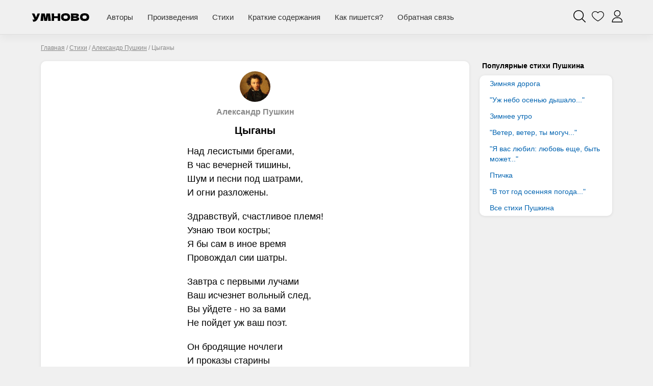

--- FILE ---
content_type: text/html; charset=UTF-8
request_url: https://umnovo.ru/texts/cygany
body_size: 4735
content:
<!DOCTYPE html><html lang="ru"><head><title>Цыганы - Александр Пушкин, читать онлайн</title><meta charset="utf-8" /><link rel="shortcut icon" href="/content/images/icons/favicon.ico" type="image/x-icon" /><meta name="viewport" content="width=device-width, initial-scale=1" /><link rel="stylesheet" type="text/css" href="/content/css/static/fcca2efd24f27a1bb3d4e070a267c1d8.css" /><script type="text/javascript" src="//ajax.googleapis.com/ajax/libs/jquery/2.1.3/jquery.min.js"></script><script type="text/javascript" src="/content/js/static/ef412063925c841853538c41a137222f.js"></script><script type="text/javascript" src="/content/js/writting-ajax.js"></script>
<script>window.yaContextCb = window.yaContextCb || []</script>
                <script src="https://yandex.ru/ads/system/context.js" async></script></head><body class="one-writting poem"><div class="full"><div id="header"><div class="menu-wrapper"><div class="menu-inn container-full"><div class="logo-wrap"><noindex><div class="m-menu"><div class="menu-handler"><i></i></div></div></noindex><a href="/" class="logo"><img src="/content/images/logo.svg"></a></div><ul class="menu"><li><a href="/persony">Авторы</a></li><li><a href="/texts">Произведения</a></li><li><a href="/stihi">Стихи</a></li><li><a href="/kratkoe-soderzhanie">Краткие содержания</a></li><li><a href="/kak-pishetsya">Как пишется?</a></li><li class="feedback"><a href="/feedback">Обратная связь</a></li><div class="clear"></div></ul><div class="user-acts"><a href="#" class="search-btn"><svg width="24" height="24"><use xlink:href="#search"></use></svg></a><a href="/favorites"><svg width="24" height="24"><use xlink:href="#heart-t"></use></svg></a><a href="/auth"><svg width="24" height="24"><use xlink:href="#user"></use></svg></a></div><div class="clear"></div></div></div></div><div id="crumbs" itemscope itemtype="http://schema.org/BreadcrumbList" class="container"><noindex><span itemscope itemprop="itemListElement" itemtype="http://schema.org/ListItem"><a itemprop="item" rel="nofollow" class="crumb" href="/"><span itemprop="name">Главная</span><meta itemprop="position" content="1"></a></span></noindex> / <span itemscope itemprop="itemListElement" itemtype="http://schema.org/ListItem"><a itemprop="item" class="crumb" href="/stihi"><span itemprop="name">Стихи</span><meta itemprop="position" content="2"></a></span> / <span itemscope itemprop="itemListElement" itemtype="http://schema.org/ListItem"><a itemprop="item" class="crumb" href="/stihi/pushkin"><span itemprop="name">Александр Пушкин</span><meta itemprop="position" content="3"></a></span> / <noindex><span class="crumb">Цыганы</span></noindex></div><div class="two-cols container"><div class="left-col m-cont"><div class="big std w-bl writting-box poem-box"><div class="hdr with-aut"><a href="/stihi/pushkin" class="author"><img src="/content/images/static/pers100x100/1_11.jpg">Александр Пушкин</a><h1>Цыганы</h1></div><div class="cnt poem-cont"><div class="writting-text stext"><div class="poem-inner"><p>Над лесистыми брегами,<br />
В час вечерней тишины,<br />
Шум и песни под шатрами,<br />
И огни разложены.</p>

<p>Здравствуй, счастливое племя!<br />
Узнаю твои костры;<br />
Я бы сам в иное время<br />
Провождал сии шатры.</p>

<p>Завтра с первыми лучами<br />
Ваш исчезнет вольный след,<br />
Вы уйдете - но за вами<br />
Не пойдет уж ваш поэт.</p>

<p>Он бродящие ночлеги<br />
И проказы старины<br />
Позабыл для сельской неги<br />
И домашней тишины.</p>
<div class="created-date">1830</div></div></div></div><div class="essence-acts"><div class="thumbs" data-eid="526" data-etype="writting"><a href="#" class="thumb-up"><span class="elm elm-thumb-up"></span><span class="thumb-cnt">2</span></a><a href="#" class="thumb-down"><span class="elm elm-thumb-down"></span><span class="thumb-cnt"></span></a></div><div class="clear"></div></div></div><noindex><div class="socials"><span class="share-word">Поделиться:</span><script type="text/javascript" src="//yastatic.net/es5-shims/0.0.2/es5-shims.min.js" charset="utf-8"></script>
					<script type="text/javascript" src="//yastatic.net/share2/share.js" charset="utf-8"></script>
					<div class="ya-share2" data-services="vkontakte,facebook,odnoklassniki,moimir,gplus,twitter"></div></div></noindex></div><div class="right-col r-cont"><div class="right-menu long"><h4>Популярные стихи Пушкина</h4><div class="menu-item w-bl"><ul><li><a href="/texts/zimnyaya-doroga">Зимняя дорога</a></li><li><a href="/texts/uzh-nebo-osenyu-dyshalo">"Уж небо осенью дышало..."</a></li><li><a href="/texts/zimnee-utro">Зимнее утро</a></li><li><a href="/texts/veter-veter-ty-moguch">"Ветер, ветер, ты могуч..."</a></li><li><a href="/texts/ya-vas-lyubil-lyubov-eshhe-byt-mozhet">"Я вас любил: любовь еще, быть может..."</a></li><li><a href="/texts/ptichka-2">Птичка</a></li><li><a href="/texts/v-tot-god-osennyaya-pogoda">"В тот год осенняя погода..."</a></li><li class="bold"><a href="/stihi/pushkin">Все стихи Пушкина</a></li></ul></div></div></div><div class="clear"></div></div><div class="container"><div class="sames poems"><div class="sames-h">Другие стихи Пушкина</div><div class="row"><a href="/texts/okno" class="one-s w-bl"><span>Окно</span><div class="short-text">Недавно темною порою,<br />
Когда пустынная луна</div></a><a href="/texts/literaturnoe-izvestie" class="one-s w-bl"><span>Литературное известие</span><div class="short-text">В Элизии Василий Тредьяковский<br />(Преострый муж, достойный много хвал)</div></a><a href="/texts/kak-sladostno" class="one-s w-bl"><span>"Как сладостно!.."</span><div class="short-text">Как сладостно!.. но, боги, как опасно<br />
Тебе внимать, твой видеть милый взор!..</div></a><a href="/texts/k-net-net-ne-dolzhen-ya-ne-smeyu" class="one-s w-bl"><span>К *** ("Нет, нет, не должен я, не смею...")</span><div class="short-text">Нет, нет, не должен я, не смею, не могу<br />
Волнениям любви безумно предаваться;</div></a><a href="/texts/zaklinanie5" class="one-s w-bl"><span>Заклинание</span><div class="short-text">О, если правда, что в ночи,<br />
Когда покоятся живые,</div></a><a href="/texts/zhaloba" class="one-s w-bl"><span>Жалоба</span><div class="short-text">Ваш дед портной, ваш дядя повар,<br />А вы, вы модный господин —</div></a></div></div></div><div id="footer-height"></div></div><div id="footer" class="footer"><div class="container"><div class="flinks"><div><a href="/" rel="nofollow">Главная</a><a href="/persony" rel="nofollow">Авторы</a><a href="/texts" rel="nofollow">Произведения</a><a href="/stihi" rel="nofollow">Стихи</a><a href="/" rel="nofollow">Как пишется?</a><a href="/kratkoe-soderzhanie" rel="nofollow">Краткие содержания</a><a href="/feedback" rel="nofollow" class="bo">Обратная связь</a></div></div><div class="socials-list"><a href="https://t.me/kroshki_knig" target="_blank" class="tg"><span></span></a></div><div class="copyright clear">© 2026 Умново.ру</div></div></div><div class="scroll-top t-arrow "></div>            <!-- Yandex.Metrika counter --> <script type="text/javascript" > (function(m,e,t,r,i,k,a){m[i]=m[i]||function(){(m[i].a=m[i].a||[]).push(arguments)}; m[i].l=1*new Date();k=e.createElement(t),a=e.getElementsByTagName(t)[0],k.async=1,k.src=r,a.parentNode.insertBefore(k,a)}) (window, document, "script", "https://mc.yandex.ru/metrika/tag.js", "ym"); ym(65723446, "init", { clickmap:true, trackLinks:true, accurateTrackBounce:true, webvisor:true }); </script> <noscript><div><img src="https://mc.yandex.ru/watch/65723446" style="position:absolute; left:-9999px;" alt="" /></div></noscript> <!-- /Yandex.Metrika counter -->
		<svg aria-hidden="true" style="display:none;" version="1.1" xmlns="http://www.w3.org/2000/svg" xmlns:xlink="http://www.w3.org/1999/xlink"><defs><symbol id="heart-t" viewBox="0 0 412.735 412.735"><path d="M295.706,35.522C295.706,35.522,295.706,35.522,295.706,35.522c-34.43-0.184-67.161,14.937-89.339,41.273c-22.039-26.516-54.861-41.68-89.339-41.273C52.395,35.522,0,87.917,0,152.55C0,263.31,193.306,371.456,201.143,375.636c3.162,2.113,7.286,2.113,10.449,0c7.837-4.18,201.143-110.759,201.143-223.086C412.735,87.917,360.339,35.522,295.706,35.522z
                     M206.367,354.738C176.065,336.975,20.898,242.412,20.898,152.55c0-53.091,43.039-96.131,96.131-96.131c32.512-0.427,62.938,15.972,80.457,43.363c3.557,4.905,10.418,5.998,15.323,2.44c0.937-0.68,1.761-1.503,2.44-2.44c29.055-44.435,88.631-56.903,133.066-27.848c27.202,17.787,43.575,48.114,43.521,80.615C391.837,243.456,236.669,337.497,206.367,354.738z" fill="currentColor" /></symbol><symbol id="heart-r" viewBox="0 0 412.735 412.735"><path d="M295.706,35.522C295.706,35.522,295.706,35.522,295.706,35.522c-34.43-0.184-67.161,14.937-89.339,41.273c-22.039-26.516-54.861-41.68-89.339-41.273C52.395,35.522,0,87.917,0,152.55C0,263.31,193.306,371.456,201.143,375.636c3.162,2.113,7.286,2.113,10.449,0c7.837-4.18,201.143-110.759,201.143-223.086C412.735,87.917,360.339,35.522,295.706,35.522z" fill="currentColor" /></symbol><symbol id="user" viewBox="-42 0 512 512.001"><path d="M256,0c-74.439,0-135,60.561-135,135s60.561,135,135,135s135-60.561,135-135S330.439,0,256,0z M256,240c-57.897,0-105-47.103-105-105c0-57.897,47.103-105,105-105c57.897,0,105,47.103,105,105C361,192.897,313.897,240,256,240z" fill="currentColor" /><path d="M423.966,358.195C387.006,320.667,338.009,300,286,300h-60c-52.008,0-101.006,20.667-137.966,58.195C51.255,395.539,31,444.833,31,497c0,8.284,6.716,15,15,15h420c8.284,0,15-6.716,15-15C481,444.833,460.745,395.539,423.966,358.195z M61.66,482c7.515-85.086,78.351-152,164.34-152h60c85.989,0,156.825,66.914,164.34,152H61.66z" fill="currentColor" /></symbol><symbol id="search" viewBox="0 0 612.01 612.01"><path d="M606.209,578.714L448.198,423.228C489.576,378.272,515,318.817,515,253.393C514.98,113.439,399.704,0,257.493,0
				C115.282,0,0.006,113.439,0.006,253.393s115.276,253.393,257.487,253.393c61.445,0,117.801-21.253,162.068-56.586
				l158.624,156.099c7.729,7.614,20.277,7.614,28.006,0C613.938,598.686,613.938,586.328,606.209,578.714z M257.493,467.8
				c-120.326,0-217.869-95.993-217.869-214.407S137.167,38.986,257.493,38.986c120.327,0,217.869,95.993,217.869,214.407
				S377.82,467.8,257.493,467.8z" fill="currentColor" /></symbol></defs></svg>        <script>
            var usize="size-s";
            var isSupp="0";
                    </script>
        </body></html>

--- FILE ---
content_type: text/css
request_url: https://umnovo.ru/content/css/static/fcca2efd24f27a1bb3d4e070a267c1d8.css
body_size: 12388
content:
/**** /content/css/fonts/bitter.css ****/
@font-face { font-family: 'Bitter'; src: url('/content/font/bitter/regular/bitter-regular.eot?_=17496398511348'); src: url('/content/font/bitter/regular/bitter-regular.eot?#iefix?_=17496398511348') format('embedded-opentype'), url('/content/font/bitter/regular/bitter-regular.woff') format('woff'), url('/content/font/bitter/regular/bitter-regular.ttf') format('truetype'); font-weight: normal; font-style: normal; }



/**** /content/css/reset.css ****/
* { margin: 0; padding: 0; font-size: 100%; background: transparent; outline: 0; }
body { line-height: 1; }
ol,
ul { list-style: none; }
table { border-collapse: collapse; border-spacing: 0; }


/**** /content/css/carcass.css ****/
@CHARSET "UTF-8";
html { min-width: 100%; height: 100%; width: 100%; }
body { width: 100%; min-width: 100%; min-height: 100%; height: 100%; font-family: 'Open Sans', sans-serif; font-size: 14px; color: #000; background: #f0f0f0; }
#crumbs { margin-bottom: 20px; font-size: 12px; }
.full { min-height: 100%; }
#crumbs,
#crumbs a { color: #888; }
#header { margin-bottom: 20px; width: 100%; }
#header .menu-wrapper { min-height: 46px; }
#header .menu-inn { border-bottom: solid 1px #ddd; box-shadow: 0 8px 14px 0 rgba(0,0,0,.04); display: flex; align-items: flex-start; }
#header .menu-inn.fixed { position: fixed; top: 0; width: 100%; z-index: 3; }
#header .menu { vertical-align: bottom; }
#header .menu li { float: left; padding: 0 14px; font-size: 15px; }
#header .menu li:first-child { padding-left: 0; }
#header .menu li a { text-decoration: none; padding: 26px 0; display: inline-block; color: #333; }
#header .menu li a:hover { color: #0063b0; }
#header .m-menu { display: none; color: #000; height: 40px; line-height: 36px; padding: 0 16px; box-sizing: border-box; cursor: pointer; }
#header .menu-inn.active .menu { display: block; background: #ddd; }
#header .m-menu i { display: block; height: 2px; background-color: #000; }
#header .menu-handler { float: right; width: 30px; border-bottom: solid 2px; border-top: solid 2px; margin-top: 11px; padding: 6px 0; cursor: pointer; }
#header .addmenu-wrap,
#header li.addm { background: #bbb; }
#header .addmenu a { text-decoration: none; padding: 10px; display: inline-block; color: #333; }
.container { width: 1120px; margin: 0 auto; padding: 0 20px; }
.container-full { padding: 0 40px; }
#header .logo-wrap { display: flex; align-items: center; float: left; }
#header .logo { float: left; margin: 18px 26px 14px 14px; padding: 8px 8px 8px ; width: 113px; height: 17px; }
#header .user-acts { align-items: center; margin: 14px; margin-left: auto; display: flex; gap: 10px; }
#header .user-acts a { display: block; padding: 6px; color: #000; }
#header .user-acts a:hover { color: #0063b0; }
.r-cont { width: 260px; }
.r-cont .cats-block { margin-bottom: 40px; }
.r-cont .cats-block a { display: block; padding: 5px 0; }
.r-cont .cats-block h4 { margin-bottom: 6px; }
.m-cont { width: calc(100% - 280px); }
#footer-height { height: 140px; }
#footer { height: 80px; margin-top: -101px; color: #fff; padding-top: 20px; border-top: solid 1px #ddd; }
#footer .flinks { float: left; }
#footer,
#footer .flinks a { color: #444; }
#footer .flinks a { display: inline-block; margin: 0 20px 14px 0; }
#footer .flinks a:last-child { margin-right: 0; }
#footer .socials-list { float: right; text-align: right; }
#footer .socials-list .tg span { display: inline-block; background: url([data-uri]); width: 36px; height: 36px; background-size: 36px 36px; }
}
.scroll-top { width: 58px; }
.scroll-top.t-arrow:after { margin: 5px 0 0 4px; width: 17px; height: 17px; border-left-width: 5px; border-bottom-width: 5px; }
.scroll-top,
.eye-params,
.eye-params-box { height: 58px; position: fixed; display: none; background: rgba(170, 170, 170, 0.5); bottom: 100px; right: 10px; padding: 18px 14px; border-radius: 50%; cursor: pointer; box-sizing: border-box; }
.eye-params { display: block; right: 10px; padding: 13px 16px; bottom: 160px; }
.eye-params-box .size { font-size: 22px; }
.eye-params-box { display: block; right: 67px; padding: 0; overflow: hidden; bottom: 160px; }
.eye-params-box a { height: 100%; padding: 0 16px; line-height: 53px; text-decoration: none; color: #000; display: inline-block; box-sizing: border-box; float: left; }
.eye-params-box a.active { border-bottom: solid 2px; }
.search-plate { position: fixed; top: 0; bottom: 0; left: 0; width: 100%; height: 100%; background: #fff; z-index: 99; transition: all .3s ease-in; overflow-y: scroll; overflow-x: hidden; box-sizing: border-box; }
.search-plate form { display: flex; align-items: center; flex-flow: row nowrap; background-color: #202022; padding: 10px 8px; border-radius: 20px; margin: 8px auto; width: 60%; box-sizing: border-box; position: relative; box-shadow: 0 8px 20px 0 rgba(0,0,0,.2); }
.search-plate form input { width: 100%; border: none; padding: 12px 40px 12px 12px; }
.search-plate form .btn-wr { display: none; }
.search-plate form .btn-in { position: absolute; top: 12px; right: 52px; height: 39px; width: 44px; display: flex; align-items: center; justify-content: center; }
.search-plate form button { cursor: pointer; background: transparent; border: 0; -webkit-appearance: none; outline: none; padding: 0; display: inline-block; width: 28px; height: 28px; line-height: 28px; opacity: 0.7; font-style: normal; font-size: 22px; font-family: Arial, Baskerville, monospace; background: #ddd; border-radius: 50%; }
.search-plate form .search-ic { padding: 4px 6px 4px 11px; color: #fff; cursor: pointer; }
.search-plate form .act-back { width: 40px; color: #fff; text-align: center; height: 38px; align-items: center; display: flex; cursor: pointer; align-items: center; justify-content: center; }
@media screen and (max-width: 770px) { #header .menu li.feedback { display: none; }
}
@media screen and (max-width: 760px) { .r-cont { display: none; }
.m-cont { width: 100%; }
}
@media screen and (max-width: 760px) { #header .m-menu { display: block; }
#header .menu-inn { flex-flow: row wrap; }
.container-full { padding: 0; }
#header .logo-wrap { float: none; }
#header .logo { width: auto; margin-right: 2px; margin-left: 0; padding-left: 0; }
#header .menu-wrapper { min-height: 41px; }
#header .menu li { float: none; border-bottom: 1px solid #999; text-align: center; display: block; }
#header .menu li a { width: 100%; display: block; }
#header .menu li:hover { background: #999; }
#header .menu { display: none; flex: 1 100%; order: 3; }
.search-plate form { width: 96%; margin: 10px auto; }
}
@media screen and (max-width: 600px) { .scroll-top { bottom: 80px; }
.eye-params,
.eye-params-box { bottom: 140px; }
#footer .counts,
#footer .links { float: none; }
#footer .counts .livei { display: none; }
#footer .copyright { text-align: center; }
@media screen and (max-width: 600px) { #footer .socials-list { float: none; text-align: left; }
}
}


/**** /content/css/generic.css ****/
@CHARSET "UTF-8";
.clear { clear: both; height: 0; }
a { color: #0063b0; }
h1 { font-size: 22px; margin-bottom: 20px; }
h1, h2 { font-family: sans-serif,Arial,serif; font-weight: normal; }
h2 { font-size: 20px; margin-bottom: 20px; }
.clear-fix:after { visibility: hidden; display: block; font-size: 0; content: " "; clear: both; height: 0; }
.two-cols .right-col { float: right; }
.two-cols .left-col { float: left; }
.l-text { font-size: 13px; line-height: 16px; }
a:hover { text-decoration: none; }
ul.dt li { margin: 0 0 8px 17px; list-style-type: disc; }
img { border: none; }
.subs { padding: 20px 10px 0px; }
.subs li { margin: 0 0 8px; }
.attemp { background: #eede9b; padding: 20px; margin-bottom: 20px; border: 1px solid #ccc; border-radius: 10px; font-size: 15px; line-height: 23px; color: #555; }
.attemp.grey { background: #eee; }
.s-inp { background: #fff; border: 1px solid #c9c7ca; padding: 10px 12px; font-size: 16px; color: #3b3b3b; -webkit-border-radius: 10px; -moz-border-radius: 10px; border-radius: 10px; width: 400px; }
select.s-inp { width: 422px; }
.s-inp:focus { border-color: #419adf; }
.field-header { float: left; line-height: 34px; }
.field.full .field-header { float: none; }
.field.full textarea { width: 100%; }
.input-wrap { min-height: 34px; }
.input-wrap .help { margin-top: 4px; padding: 4px; font-size: 13px; }
.field { margin-bottom: 10px; }
.form .field.line .field-header { float: left; width: 200px; line-height: 40px; }
textarea { resize: none; }
textarea { padding: 5px; width: 400px; height: 160px; }
.ess-cats { line-height: 20px; margin-bottom: 20px; }
.ess-cats a { background: #FFF; }
.pop-wrap { background: #FFF; margin: 10px auto; position: relative; -webkit-border-radius: 4px; -moz-border-radius: 4px; border-radius: 4px; font-size: 15px; padding: 40px; width: 300px; color: #000; }
.pop-wrap.new { padding: 0; }
.pop-wrap.new .pop-header { background: #3b5998; color: #fff; padding: 20px; }
.pop-wrap.new .pop-cont { padding: 20px; }
.mfp-close-btn-in .pop-wrap.new .mfp-close { color: #ccc; }
.pop-wrap .s-inp { box-sizing: border-box; }
.st-table { border-collapse: separate; }
.st-table td,
.st-table th { padding: 5px 10px; text-align: left; font-weight: normal; }
.st-table th { background: #eaf4fd; width: 200px; }
.field-bl { font-weight: bold; margin-bottom: 4px; }
.val-errors, .jerrors { padding: 10px 20px; border: solid 1px #d71635; color: #d71635; line-height: 22px; margin-bottom: 30px; }
.val-errors .err-head { font-weight: bold; }
.simple-list li.w-bl { padding: 0; margin-bottom: 20px; }
.simple-list li .boxer { padding: 20px; position: relative; }
.simple-list li a.img img { display: block; max-width: 115px; border-radius: 6px; }
.simple-list li .title { font-size: 17px; font-weight: bold; text-decoration: none; }
.simple-list.open-poems li .title { margin-bottom: 10px; }
.simple-list .inf { margin-left: 131px; }
.simple-list .inf .au { margin-top: 8px; color: #555; font-weight: bold; }
.simple-list .inf .des { font-size: 13px; color: #666; margin: 7px 0; }
.simple-list li a.img { margin-right: 16px; display: block; width: 115px; height: 115px; float: left; }
.site-bt { display: inline-block; margin-bottom: 0; font-weight: 400; text-align: center; vertical-align: middle; -ms-touch-action: manipulation; touch-action: manipulation; cursor: pointer; background-image: none; padding: 6px 18px; font-size: 14px; border-radius: 4px; -webkit-user-select: none; -moz-user-select: none; -ms-user-select: none; user-select: none; line-height: 20px; text-decoration: none; outline: 0; border: none; }
.site-bt:active { -webkit-box-shadow: inset 0 3px 5px rgba(0,0,0,0.125); -moz-box-shadow: inset 0 3px 5px rgba(0,0,0,0.125); box-shadow: inset 0 3px 5px rgba(0,0,0,0.125); }
.site-bt:hover { box-shadow: 0 0.125rem 0.25rem 0 rgba(0,0,0,.13), 0 0 0.0625rem 0 rgba(0,0,0,.11); background-image: linear-gradient(rgba(0,0,0,.1),rgba(0,0,0,.1)); }
.bt-blue { color: #fff; background-color: #0078d4;; }
.bt-blue:active { background-color: #398439; border-color: #255625; }
.bt-green { background-color: #00a65a; color: #fff; }
.row { display: -ms-flexbox; display: flex; -ms-flex-wrap: wrap; flex-wrap: wrap; }
.login-need { text-align: center; padding: 26px; }
.login-need .btns { margin-top: 20px; text-align: center; }
.login-need .btns a { margin-right: 10px; }
.stext p,
.stext ul { margin-bottom: 20px; }
.stext p + h3 { margin-top: 26px; margin-bottom: 12px; }
.stext h3 { margin-bottom: 20px; }
.stext.new-st p { margin-bottom: 0; text-indent: 30px; }
.stext.allcent p { display: table; margin-left: auto; margin-right: auto; }
.stext .cnr { text-align: center; }
.stext hr.aft { margin: 30px; border: none; border-top: 4px dotted #aaa; }
.stext .ra { text-align: right; }
.stext h2,
.stext h3,
.stext h4 { font-family: serif; color: #666; font-weight: bold; }
.stext h3 { font-size: 20px; }
.stext .pre-s { margin-bottom: 3px; }
.stext .epigr { float: right; width: 50%; margin-bottom: 24px; text-align: right; }
.stext .epigr.nom { margin-bottom: 10px; }
.stext .epigr.wau { width: auto; }
.stext .epigr .ep-author { text-align: right; font-style: italic; }
.stext .epigr .ep-author,
.stext .epigr p { margin-bottom: 6px; }
.stext .epigr p { display: inline-block; text-align: left; }
.stext .lp-30 { margin-left: 30px; }
.stext .boxbor { display: table; margin: 0 auto; border: solid 1px; padding: 17px; }
.stext .delit { display: block; width: 56px; height: 1px; margin: 12px auto; background: #000; }
.stext .persons .one-group .tc { display: table-cell; vertical-align: middle; text-indent: 0em; padding: 0em; }
.stext .persons { margin-bottom: 30px; }
.stext .persons .one-pers .name,
.stext .pers { letter-spacing: 3px; word-spacing: 7px; }
.stext p.pers { margin-bottom: 10px; }
.stext p.pers + .rema,
.stext p.loc + .rema,
.stext p.loc + .details { margin-top: -13px; }
.stext .loc { color: #666; font-weight: bold; font-family: serif; text-align: center; font-size: 15px; }
.stext .persons .one-group { display: table; }
.stext .persons .one-group .g-razd { padding: 0 12px; }
.stext p.details { display: table; font-size: 90%; text-indent: 0em; margin: 20px auto; word-spacing: 0.3em; text-align-last: center; -moz-text-align-last: center; text-align: justify; line-height: 18px; }
.stext .rema { font-style: italic; }
.stext .govor { margin: 20px auto 20px; display: table; }
.stext .note { padding-left: 14px; }
.live-list { overflow-anchor: none; }
.size-s1 .si-text { font-size: 14px; }
.size-s2 .si-text { font-size: 15px; }
.size-s3 .si-text { font-size: 16px; line-height: 28px; }
.size-s4 .si-text { font-size: 17px; line-height: 28px; }
.size-s5 .si-text { font-size: 18px; line-height: 28px; }
.size-s6 .si-text { font-size: 19px; line-height: 28px; }
.size-s7 .si-text { font-size: 20px; line-height: 30px; }
.w-bl { background: #fff; padding: 30px 50px; border-radius: 10px; line-height: 20px; -webkit-box-shadow: 0px 1px 5px 0px #d9d9d9; -moz-box-shadow: 0px 1px 5px 0px #d9d9d9; box-shadow: 0px 1px 5px 0px #d9d9d9; }
.text { line-height: 22px; }
.text  p,
.text  ul { margin-bottom: 20px; }
.text p + h2,
.text ul + h2 { margin-top: 26px; }
.article-text p { margin-bottom: 20px; }
.w-bl.std { padding: 0; }
.w-bl.std.big .hdr { padding: 20px 30px; border-bottom: solid 1px #ddd; }
.w-bl.std.big .hdr.lit { padding: 10px 15px; }
.w-bl.std .hdr.with-aut { padding-bottom: 12px; }
.w-bl.std .hdr.with-aut .author { margin-top: 6px; color: #888; display: inline-block; }
.w-bl.std .hdr h2,
.w-bl.std .hdr h1,
.w-bl.std h1.hdr,
.w-bl.std h2.hdr { margin-bottom: 0; }
.w-bl.std.big .cnt { padding: 30px; }
.w-bl.std.big .cnt.np { padding: 1px; }
.w-bl.std.big .cnt.adv-h { padding: 10px; box-sizing: border-box; }
.one-tale .tale-box .adv-hor.adv-din .ad-block { display: none; }
.ad-bl.horiz,
.ad-bl.horiz .yahor1,
.ad-bl.horiz .yahor2 { height: 180px; }
.sames { margin: 40px 0; overflow-anchor: none; }
.sames .sames-h { font-size: 20px; margin-bottom: 20px; }
.sames .one-s { -ms-flex: 0 0 calc(25% - 14px); flex: 0 0 calc(25% - 14px); max-width: calc(25% - 14px); padding: 10px; position: relative; overflow: hidden; box-sizing: border-box; text-decoration: none; text-align: center; display: block; margin: 0 7px 15px; }
.sames .one-s img { max-width: 100%; display: block; height: auto; margin: 0 auto 6px; }
.sames .one-s span { display: block; white-space: nowrap; overflow: hidden; text-overflow: ellipsis; }
.sames .row { margin: 0 -5px; }
h2.std { text-align: left; color: #979595; text-transform: uppercase; font-size: 17px; margin-bottom: 12px; }
.result-success h2 { color: #049f5c; font-size: 22px; margin-bottom: 18px; }
.result-success { text-align: center; border: dashed 2px #049f5c; padding: 10px; }
.result-success .info,
.pop-wrap .info { font-size: 17px; color: #666; line-height: 22px; }
.pop-wrap .info { font-size: 14px; margin-bottom: 20px; }
span.req { font-size: 20px; color: red; margin-left: 4px; }
.table { display: table; width: 100%; }
.tr { display: table-cell; vertical-align: middle; }
.number-page a,
.number-page span { display: inline-block; padding: 4px 10px; text-decoration: none; }
.number-page a:hover { background: #eee; }
.number-page span { background: #3b5998; color: #fff; }
.info-text { color: #999; margin-bottom: 20px; }
.screen { max-width: 100%; border: dashed 1px #ddd; border-radius: 4px; }
.blue-bt { padding: 10px 20px; display: inline-block; border-radius: 3px; color: #fff; background: #419adf; text-decoration: none; }
.show-more-wrap { text-align: center; position: relative; }
.show-more-wrap .loader { position: absolute; left: 0; top: 0; }
.blue-bt:hover { background: #4172df; }
.loading-over { background: rgba(0, 0, 0, 0.4) url(/content/images/loader_m.gif?_=17496398511348) no-repeat center center; width: 100%; height: 100%; position: absolute; top: 0; left: 0; z-index: 1; }
.b-link { text-decoration: none; display: inline-block; background: #eaf4fd; margin-right: 10px; border: solid 1px #cfdeec; padding: 5px 10px; font-size: 14px; border-radius: 3px; margin-bottom: 10px; box-sizing: border-box; }
.b-link:hover { background: #55acee; color: #fff; }
.b-link.dis { background: none; }
.b-link.dis:hover { background: #eaf4fd; color: #000; }
.socials { margin: 20px 0; text-align: right; }
.share-word { margin-bottom: 6px; display: inline-block; color: #aaa; }
.t-arrow:after,
.l-arrow:before,
.r-arrow:after { content: ""; display: inline-block; vertical-align: middle; margin: -2px 5px 0 2px; width: 6px; height: 6px; border-bottom-width: 2px; border-bottom-style: solid; border-left-width: 2px; border-left-style: solid; -webkit-transform: rotate(45deg); -ms-transform: rotate(45deg); transform: rotate(45deg); }
.r-arrow:after { margin: -2px 0 0 5px; -webkit-transform: rotate(-135deg); -ms-transform: rotate(-135deg); transform: rotate(-135deg); }
.t-arrow:after { margin: -2px 0 0 5px; -webkit-transform: rotate(135deg); -ms-transform: rotate(135deg); transform: rotate(135deg); }
.bld { font-weight: bold; }
.dtable-wrap { background: #eee; padding: 10px; border-radius: 3px; }
.dtable-wrap tr td { cursor: pointer; }
.essence-acts { border-top: dashed 1px #ddd; padding: 10px 20px; }
.essence-acts .thumbs { float :left; }
.thumbs .thumb-up { margin-right: 10px; }
.thumbs .thumb-down .elm { margin-top: 2px; }
.thumbs a { display: inline-block; padding: 8px; text-decoration: none; color: #909090; }
.thumbs .thumb-up:hover { color: #3fa51f; }
.thumbs .thumb-down:hover { color: #c31e1e; }
.thumbs .elm { float: left; }
.thumbs .thumb-cnt { display: inline-block; padding: 4px 0 0 6px; }
.s-links a { text-decoration: none; border-radius: 8px; background: #fff; height: 38px; line-height: 38px; padding: 0 16px; display: inline-block; margin: 0 10px 10px 0; }
.s-links a:last-child { margin-right: 0; }
.s-links a.active { background: #4172df; color: #fff; }
.essence-acts .r-acts { float: right; padding-top: 5px; }
.fancybox-container { z-index: 100001 !important; }
.right-menu .menu-item { margin-bottom: 20px; padding: 0; }
.right-menu li a { text-decoration: none; display: block; line-height: 20px; padding: 6px 5px 6px 20px; }
.right-menu h4 { margin: 0 0 10px 5px; line-height: 18px; }
.right-menu li a:hover { background: #eee; }
.wr-content ul { background: #f1ede5; padding: 20px; border-radius: 10px; }
.wr-content h2 { text-align: center; }
.wr-content .pnts { border-bottom: 0.12em solid transparent; border-image: repeating-linear-gradient(to right, transparent, #222 0em, #222 0.1em, transparent 0em, transparent 0.8em) 0 0 1; position: absolute; width: 100%; height: 80%; top: 0; left: 0; box-sizing: border-box; }
.wr-content a { display: block; text-decoration: none; font-size: 16px; position: relative; border-radius: 4px; overflow: hidden; }
.wr-content .nolink a { color: #222; }
.wr-content li.short a,
.wr-content li.short span { background: #e5e0d6; }
.wr-content a:hover,
.wr-content a:hover span { background: #e4ddd0 !important; }
.wr-content .nolink a:hover,
.wr-content .nolink a:hover span { background: #f1ede5 !important; }
.one-writting.aj .writting-parts a.active,
.one-writting.aj .writting-parts a.active span { background: #aaa; color: #fff; }
.wr-content a.active .pnts { border-image: repeating-linear-gradient(to right, transparent, #fff 0em, #fff 0.1em, transparent 0em, transparent 0.8em) 0 0 1; }
.wr-content a span { position: relative; background: #f1ede5; display: inline-block; padding-right: 14px; padding-bottom: 2px; padding: 8px; }
.wr-content li span { padding-left: 14px; }
.wr-content li.po2 span { padding-left: 30px; }
.wr-content li.po3 span { padding-left: 50px; }
.wr-content li.po4 span { padding-left: 70px; }
.wr-content li.short { display: inline-block; margin: 10px 0 10px 16px; }
.wr-content li.short span { padding: 8px 14px; }
.w-bl.std.big .simple-desc { padding-bottom: 20px; padding-top: 20px; border-bottom: solid 1px #ddd; }
.w-bl.std.big .simple-desc img { display: block; max-height: 200px; float: left; margin-right: 20px; }
@media screen and (max-width: 530px) { .w-bl.std.big .cnt { padding: 30px 10px; }
.w-bl.std.big .hdr { padding: 14px; }
.stext .epigr { width: 90%; }
}
@media screen and (max-width: 1180px) { .container { width: 96%; padding: 0 2%; }
}
@media screen and (max-width: 940px) { .sames .one-s { -ms-flex: 0 0 calc(33.333333% - 14px); flex: 0 0 calc(33.333333% - 14px); max-width: calc(33.333333% - 14px); }
}
@media screen and (max-width: 760px) { .ad-bl.horiz, .ad-bl.horiz .yahor1 { height: 320px; }
}
@media screen and (max-width: 510px) { .sames .one-s { -ms-flex: 0 0 calc(50% - 10px); flex: 0 0 calc(50% - 10px); max-width: calc(50% - 10px); margin: 0 5px 15px; }
}
@media screen and (max-width: 300px) { .sames .one-s { -ms-flex: 0 0 calc(100% - 10px); flex: 0 0 calc(100% - 10px); max-width: calc(100% - 10px); }
}
@media screen and (max-width: 500px) { .essence-acts { padding: 10px 2px; }
}
@media screen and (max-width: 420px) { #feedback-form .s-inp { width: 94%; }
}


/**** /content/css/plugins/magnific-popup.css ****/
@CHARSET "UTF-8";
.mfp-bg { top: 0; left: 0; width: 100%; height: 100%; z-index: 1042; overflow: hidden; position: fixed; background: #0b0b0b; opacity: 0.8; filter: alpha(opacity=80); }
.mfp-wrap { top: 0; left: 0; width: 100%; height: 100%; z-index: 1043; position: fixed; outline: none !important; -webkit-backface-visibility: hidden; }
.mfp-container { text-align: center; position: absolute; width: 100%; height: 100%; left: 0; top: 0; padding: 0 8px; -webkit-box-sizing: border-box; -moz-box-sizing: border-box; box-sizing: border-box; }
.mfp-container:before { content: ''; display: inline-block; height: 100%; vertical-align: middle; }
.mfp-align-top .mfp-container:before { display: none; }
.mfp-content { position: relative; display: inline-block; vertical-align: middle; margin: 0 auto; text-align: left; z-index: 1045; }
.mfp-inline-holder .mfp-content, .mfp-ajax-holder .mfp-content { width: 100%; cursor: auto; }
.mfp-ajax-cur { cursor: progress; }
.mfp-zoom-out-cur, .mfp-zoom-out-cur .mfp-image-holder .mfp-close { cursor: -moz-zoom-out; cursor: -webkit-zoom-out; cursor: zoom-out; }
.mfp-zoom { cursor: pointer; cursor: -webkit-zoom-in; cursor: -moz-zoom-in; cursor: zoom-in; }
.mfp-auto-cursor .mfp-content { cursor: auto; }
.mfp-close, .mfp-arrow, .mfp-preloader, .mfp-counter { -webkit-user-select: none; -moz-user-select: none; user-select: none; }
.mfp-loading.mfp-figure { display: none; }
.mfp-hide { display: none !important; }
.mfp-preloader { color: #CCC; position: absolute; top: 50%; width: auto; text-align: center; margin-top: -0.8em; left: 8px; right: 8px; z-index: 1044; }
.mfp-preloader a { color: #CCC; }
.mfp-preloader a:hover { color: #FFF; }
.mfp-s-ready .mfp-preloader { display: none; }
.mfp-s-error .mfp-content { display: none; }
button.mfp-close, button.mfp-arrow { overflow: visible; cursor: pointer; background: transparent; border: 0; -webkit-appearance: none; display: block; outline: none; padding: 0; z-index: 1046; -webkit-box-shadow: none; box-shadow: none; }
button::-moz-focus-inner { padding: 0; border: 0; }
.mfp-close { width: 36px; height: 36px; line-height: 36px; position: absolute; right: 0; top: 0; text-decoration: none; text-align: center; opacity: 0.65; filter: alpha(opacity=65); padding: 0 0 18px 10px; color: #FFF; font-style: normal; font-size: 28px; font-family: Arial, Baskerville, monospace; }
.mfp-close:hover, .mfp-close:focus { opacity: 1; filter: alpha(opacity=100); }
.mfp-close:active { top: 1px; }
.mfp-close-btn-in .mfp-close { color: #333; }
.mfp-image-holder .mfp-close, .mfp-iframe-holder .mfp-close { color: #FFF; right: -6px; text-align: right; padding-right: 6px; width: 100%; }
.mfp-counter { position: absolute; top: 0; right: 0; color: #CCC; font-size: 12px; line-height: 18px; white-space: nowrap; }
.mfp-arrow { position: absolute; opacity: 0.65; filter: alpha(opacity=65); margin: 0; top: 50%; margin-top: -55px; padding: 0; width: 90px; height: 110px; -webkit-tap-highlight-color: rgba(0, 0, 0, 0); }
.mfp-arrow:active { margin-top: -54px; }
.mfp-arrow:hover, .mfp-arrow:focus { opacity: 1; filter: alpha(opacity=100); }
.mfp-arrow:before, .mfp-arrow:after, .mfp-arrow .mfp-b, .mfp-arrow .mfp-a { content: ''; display: block; width: 0; height: 0; position: absolute; left: 0; top: 0; margin-top: 35px; margin-left: 35px; border: medium inset transparent; }
.mfp-arrow:after, .mfp-arrow .mfp-a { border-top-width: 13px; border-bottom-width: 13px; top: 8px; }
.mfp-arrow:before, .mfp-arrow .mfp-b { border-top-width: 21px; border-bottom-width: 21px; opacity: 0.7; }
.mfp-arrow-left { left: 0; }
.mfp-arrow-left:after, .mfp-arrow-left .mfp-a { border-right: 17px solid #FFF; margin-left: 31px; }
.mfp-arrow-left:before, .mfp-arrow-left .mfp-b { margin-left: 25px; border-right: 27px solid #3F3F3F; }
.mfp-arrow-right { right: 0; }
.mfp-arrow-right:after, .mfp-arrow-right .mfp-a { border-left: 17px solid #FFF; margin-left: 39px; }
.mfp-arrow-right:before, .mfp-arrow-right .mfp-b { border-left: 27px solid #3F3F3F; }
.mfp-iframe-holder { padding-top: 40px; padding-bottom: 40px; }
.mfp-iframe-holder .mfp-content { line-height: 0; width: 100%; max-width: 900px; }
.mfp-iframe-holder .mfp-close { top: -40px; }
.mfp-iframe-scaler { width: 100%; height: 0; overflow: hidden; padding-top: 56.25%; }
.mfp-iframe-scaler iframe { position: absolute; display: block; top: 0; left: 0; width: 100%; height: 100%; box-shadow: 0 0 8px rgba(0, 0, 0, 0.6); background: #000; }
img.mfp-img { width: auto; max-width: 100%; height: auto; display: block; line-height: 0; -webkit-box-sizing: border-box; -moz-box-sizing: border-box; box-sizing: border-box; padding: 40px 0 40px; margin: 0 auto; }
.mfp-figure { line-height: 0; }
.mfp-figure:after { content: ''; position: absolute; left: 0; top: 40px; bottom: 40px; display: block; right: 0; width: auto; height: auto; z-index: -1; box-shadow: 0 0 8px rgba(0, 0, 0, 0.6); background: #444; }
.mfp-figure small { color: #BDBDBD; display: block; font-size: 12px; line-height: 14px; }
.mfp-figure figure { margin: 0; }
.mfp-bottom-bar { margin-top: -36px; position: absolute; top: 100%; left: 0; width: 100%; cursor: auto; }
.mfp-title { text-align: left; line-height: 18px; color: #F3F3F3; word-wrap: break-word; padding-right: 36px; }
.mfp-image-holder .mfp-content { max-width: 100%; }
.mfp-gallery .mfp-image-holder .mfp-figure { cursor: pointer; }
@media screen and (max-width: 800px) and (orientation: landscape), screen and (max-height: 300px) { .mfp-img-mobile .mfp-image-holder { padding-left: 0; padding-right: 0; }
.mfp-img-mobile img.mfp-img { padding: 0; }
.mfp-img-mobile .mfp-figure:after { top: 0; bottom: 0; }
.mfp-img-mobile .mfp-figure small { display: inline; margin-left: 5px; }
.mfp-img-mobile .mfp-bottom-bar { background: rgba(0, 0, 0, 0.6); bottom: 0; margin: 0; top: auto; padding: 3px 5px; position: fixed; -webkit-box-sizing: border-box; -moz-box-sizing: border-box; box-sizing: border-box; }
.mfp-img-mobile .mfp-bottom-bar:empty { padding: 0; }
.mfp-img-mobile .mfp-counter { right: 5px; top: 3px; }
.mfp-img-mobile .mfp-close { top: 0; right: 0; width: 35px; height: 35px; line-height: 35px; background: rgba(0, 0, 0, 0.6); position: fixed; text-align: center; padding: 0; }
}
@media all and (max-width: 900px) { .mfp-arrow { -webkit-transform: scale(0.75); transform: scale(0.75); }
.mfp-arrow-left { -webkit-transform-origin: 0; transform-origin: 0; }
.mfp-arrow-right { -webkit-transform-origin: 100%; transform-origin: 100%; }
.mfp-container { padding-left: 6px; padding-right: 6px; }
}
.mfp-ie7 .mfp-img { padding: 0; }
.mfp-ie7 .mfp-bottom-bar { width: 600px; left: 50%; margin-left: -300px; margin-top: 5px; padding-bottom: 5px; }
.mfp-ie7 .mfp-container { padding: 0; }
.mfp-ie7 .mfp-content { padding-top: 44px; }
.mfp-ie7 .mfp-close { top: 0; right: 0; padding-top: 0; }


/**** /content/css/atlas.css ****/
.elm {background: url('/content/images/atlas.png?1659363712?_=17496398511348');display: inline-block;vertical-align: middle;}.elm-thumb-down {background-position: -29px -0px;width: 24px;height: 23px;}.elm-thumb-up {background-position: -29px -28px;width: 24px;height: 23px;}.elm-del-grey-s {background-position: -58px -15px;width: 10px;height: 10px;}.elm-thumb-down:hover, :hover > .elm-thumb-down, .elm-thumb-down-hover {background-position: -0px -0px;width: 24px;height: 23px;}.elm-thumb-up:hover, :hover > .elm-thumb-up, .elm-thumb-up-hover {background-position: -0px -28px;width: 24px;height: 23px;}.elm-del-grey-s:hover, :hover > .elm-del-grey-s, .elm-del-grey-s-hover {background-position: -58px -0px;width: 10px;height: 10px;}


/**** /content/css/index.css ****/
@CHARSET "UTF-8";
.index .promo { line-height: 20px; margin-top: 30px; }
.index h1 { text-align: center; }
.index .sums,
.index .writtings,
.index .authors-list { margin-bottom: 30px; }
.index .sums .item,
.index .writtings .item,
.authors-list .item { display: block; float: left; width: 16%; box-sizing: border-box; margin: 0 0.5% 0 0%; padding: 10px; text-align: center; text-decoration: none; }
.authors-list.noback .item { width: 15%; margin: 0 0.5% 20px 0.5%; }
.index .sums .item img,
.index .writtings .item img,
.authors-list .item img { max-width: 100%; border-radius: 6px; height: auto; display: block; margin-bottom: 8px; }
.index .item .wn,
.index .item .au,
.index .sums .item .au,
.authors-list .item .wn { text-overflow: ellipsis; white-space: nowrap; overflow: hidden; display: block; }
.index .sums .item .au,
.index .writtings .item .au { font-size: 12px; color: #999; }
.index .hdr.bbt h2 { float: left; margin-top: 4px; }
.index .w-bl.std.big .hdr.bbt { padding-top: 16px; padding-bottom: 16px; }
.index .hdr.bbt a.alls { float: right; }
@media screen and (max-width: 900px) { .index .sums .item, .index .writtings .item, .authors-list .item { width: 23%; margin: 0 1% 0 1%; }
.authors-list.noback .item { width: 23%; margin: 0 1% 20px 1%; }
}
@media screen and (max-width: 600px) { .index .sums .item, .index .writtings .item, .authors-list .item, .authors-list.noback .item { width: 31%; }
}
@media screen and (max-width: 400px) { .index .sums .item, .index .writtings .item, .authors-list .item, .authors-list.noback .item { width: 48%; }
}


/**** /content/css/wrule.css ****/
@CHARSET "UTF-8";
.answer-rule { font-size: 16px; background: #eaf4fd; border-radius: 3px; padding: 20px !important; line-height: 26px; }
.answer-rule .imp { text-decoration: underline; font-weight: bold; }
.primer { line-height: 22px; background: #eee; padding: 22px 20px; margin-bottom: 20px; border-radius: 3px; }
.primer .imp { text-decoration: underline; font-weight: bold; }
.vars { font-size: 18px; margin-bottom: 18px !important; text-align: center; }
.vars + h2 { margin-top: 18px !important; }
.vars .var { padding: 10px !important; border-radius: 3px; display: inline-block; border: solid 1px #dc305f; font-weight: bold; color: #dc305f; margin-bottom: 12px; }
.vars .var.v1 { color: #9330dc; border: solid 1px #9330dc; }


/**** /content/css/summary.css ****/
@CHARSET "UTF-8";
.sum-page .sum-desc { padding: 20px !important; background: #eaf4fd; border-radius: 3px; margin: 10px 10px; }
.sum-page .d-text blockquote,
.sum-page .d-text p { margin-bottom: 20px; }
.sum-page .sum-desc img { display: block; max-width: 115px; margin-right: 20px; max-height: 200px; border-radius: 6px; float: left; border: solid 1px #aaa; }
.sum-page .short-sum { margin-top: 20px; padding-top: 20px; border-top: dashed 1px #ddd; }
.sum-page .st-table td { font-weight: bold; }
.sum-page .item h2 { margin-bottom: 16px; }
.sum-page .item h3 { margin: 30px 0 14px; font-size: 20px; }
.sum-page .item h4 { margin: 20px 0 20px; font-size: 18px; }
.sum-page .item { margin-bottom: 30px; }
.sum-page .hero-list ul { margin-bottom: 22px; }
.sum-page .hero-list li { margin-bottom: 8px; }
.sum-page .hero { display: inline-block; border-radius: 3px; font-weight: bold; }
.sum-page .ess-cats { margin: 20px 0; }
.sum-page q { padding: 1px 4px; background: #eee; }
.sum-page blockquote { background: #FAF8EB; margin: 0; color: #231E28; padding: 30px 30px 20px 60px; position: relative; font-weight: 300; }
.sum-page  blockquote:before { left: 15px; top: 30px; font-family: Arial; color: #ccc; content: "\201C"; font-size: 70px; position: absolute; }
.sum-page blockquote p { line-height: 26px; font-style: italic; font-size: 16px; margin-bottom: 0 !important; }
.sum-page blockquote .name { margin-top: 10px; }
.sum-page blockquote.lit { background: none; }
.sum-page .sum-cont { margin-bottom: 20px; }
.sum-cat-page .items-list { padding-top: 30px; }
@media screen and (max-width: 960px) { .sum-page .st-table th { width: 102px; }
}
@media screen and (max-width: 510px) { .sum-page .sum-desc img { margin: 0 auto 10px auto; float: none; }
.sum-page .short-sum { display: none; }
.sum-page .st-table th { width: 140px; }
}


/**** /content/css/person.css ****/
@CHARSET "UTF-8";
.pers-page .person-info .photo { width: 200px; height: auto; padding: 10px; float: left; margin: 0 20px 16px 0; text-align: center; }
.pers-page .person-info .photo img { max-width: 100%; }
.pers-page .person-info { line-height: 20px; margin-bottom: 30px; }
.pers-page .person-desc { margin-bottom: 20px; }
.pers-page .st-table th { color: #888; background: none; }
.pers-page .person-cats { margin-bottom: 30px; }
@media screen and (max-width: 960px) { .pers-page .st-table th { width: auto; }
}
@media screen and (max-width: 530px) { .pers-page .person-info .photo { float: none; margin: 0 auto 16px auto; }
.pers-page .person-info { text-align: center; }
.pers-page .person-text { text-align: left; }
}


/**** /content/css/test.css ****/
@CHARSET "UTF-8";
.t-que-list .que { margin: 20px 0; position: relative; padding: 0; }
.t-que-list .que.good { background: #A7DBB3; }
.t-que-list .que.fail { background: #fbd5d5; }
.t-que-list .que h3 { position: relative; padding: 20px; }
.t-que-list .que .answers { padding: 0 20px 20px; }
.t-que-list .que .result { font-size: 20px; color: #035603; line-height: 28px; }
.t-que-list .que .bott { border-top: dashed 1px #ddd; padding: 14px 20px 14px; min-height: 60px; box-sizing: border-box; }
.t-que-list .que.fail .result { font-size: 20px; line-height: 28px; color: #bb0b0b; }
.t-que-list .que .ans { cursor: pointer; position: relative; padding: 4px 4px 4px 38px; }
.t-que-list .que .ans:hover { background: #eee; }
.t-que-list .que .block-wrap { position: absolute; height: 100%; width: 100%; filter: alpha(opacity=0); background: rgba(0,0,0,0.2); top: 0; left: 0; }
.t-que-list .que .check { position: absolute; width: 16px; height: 16px; display: inline-block; border: solid 2px #419adf; border-radius: 3px; left: 4px; }
.t-que-list .ans.selected .check { background: #419adf; }
.t-que-list .ans.selected .check:before { content: ""; display: inline-block; vertical-align: middle; width: 9px; height: 7px; border-bottom-width: 3px; border-bottom-style: solid; border-left-width: 3px; border-left-style: solid; -webkit-transform: rotate(-45deg); -ms-transform: rotate(-45deg); transform: rotate(-45deg); position: absolute; left: 2px; top: 1px; color: #fff; }
.t-que-list .que .check.selected:before { color: #fff; }
.test-result .res-info { padding: 20px; }
.test-result .res-info h3 { background: #419adf; color: #fff; padding: 10px; font-size: 18px; }
.test-result .res-amount,
.test-result .per-amount { font-size: 17px; margin: 20px 0; text-align: center; }
.test-result .res-amount span,
.test-result .per-amount span { display: inline-block; font-size: 24px; background: #eee; padding: 12px; margin-left: 20px; }
.test-result .socials { float: right; margin-top: 0; }
.test-result .acts { margin-top: 30px; }
.test-page .test-desc img { float: left; margin-right: 36px; display: block; display: block; max-width: 115px; max-height: 200px; border-radius: 50%; }
.all-tests { margin-top: 20px; }
@media screen and (max-width: 510px) { .test-page .test-desc img { float: none; margin: 0 auto 10px auto; }
}


/**** /content/css/writting.css ****/
@CHARSET "UTF-8";
.one-writting .ajax-writting { padding: 40px 10px; text-align: center; }
.one-writting.poem .hdr.with-aut .author { text-decoration: none; font-weight: bold; font-size: 16px; margin: 0 0 16px 0; }
.one-writting.poem .hdr.with-aut .author img { width: 60px; height: 60px; border-radius: 50%; margin: 0 auto 10px; display: block; }
.one-writting.poem .w-bl.std.big .hdr  { border-bottom: none; }
.one-writting.poem .w-bl.std.big .cnt.poem-cont { padding-top: 6px; }
.one-writting.poem .poem-inner { text-align: left; display: inline-block; font-size: 18px; line-height: 27px; }
.one-writting.poem .poem-after { text-align: left; }
.one-writting .parts-arrows { margin-top: 20px; }
.one-writting .parts-arrows .part-wr { display: inline-block; max-width: 49%; }
.one-writting .parts-arrows .bt-blue { padding: 6px 14px; }
.one-writting .parts-arrows .part-wr > div { margin-top: 8px; color: #999; }
.one-writting .parts-arrows .next { float: right; text-align: right; }
.one-writting .parts-arrows .prev { float: left; text-align: left; }
.one-writting .created-date { color: #777; }
.writting-text .qut-f,
.writting-text .qut-t { color: #045398; text-decoration: underline dotted; margin-left: 3px; cursor: pointer; }
.one-writting.aj .writting-texts .fant { display: none; }
.one-writting.aj .writting-texts .fant.active { display: block; }
.one-writting .w-params { margin-top: 20px; border-radius: 10px; display: flex; gap: 16px; flex-flow: wrap; }
.one-writting .quote-f.active { background: #f8eb3f; padding: 4px; border-radius: 4px; line-height: 27px; }
.one-writting .w-params.qu { margin-top: 16px; }
.one-writting .w-param { font-size: 13px; line-height: 16px; display: flex; align-items: center; }
.one-writting .w-quoes-l { display: inline-block; padding: 4px 11px; border-radius: 10px; text-decoration: none; background: #eee; }
.one-writting .w-param.w-time { color: #bc4b4b; }
.one-writting .w-param svg { margin-right: 8px; }
.one-writting .fav-btn { text-decoration: none; border-radius: 8px; height: 38px; line-height: 38px; padding: 0 16px; border: solid 1px #ccc; color: #666; display: inline-flex; align-items: center; min-width: 151px; box-sizing: border-box; }
.one-writting .fav-wrap { margin-left: auto; margin-bottom: 10px; }
.one-writting .fav-btn svg { margin-right: 10px; fill: #666; }
.one-writting .fav-btn:hover,
.one-writting .fav-btn.added-favorites	 { color: #da5e5e; }
.one-writting .fav-btn:hover svg,
.one-writting .fav-btn.added-favorites svg { fill: #f6633f; }
.one-writting .fav-btn.added-favorites a { color: #da5e5e; margin-left: 4px; text-decoration: none; }
.writting-box.poem-box { text-align: center; }
.writting-box.poem-box .poem-cont { font-size: 18px; line-height: 27px; }
.wrt-top-actions { padding: 10px 14px 0; background: #eee; margin-top: 20px; border-radius: 10px; box-sizing: border-box; display: flex; flex-wrap: wrap; align-items: center; }
.wrt-top-actions .wr-dwnl:hover { background: #fff; }
.wrt-top-actions .wr-dwnl { text-decoration: none; border: solid 1px; padding: 6px 10px; border-radius: 6px; margin: 0 14px 10px 0; text-transform: uppercase; }
h1 { font-size: 20px; font-weight: 600; }
.writting-cat .cat-info { line-height: 20px; margin-bottom: 30px; }
.writting-cat .cat-text { line-height: 24px; }
.writting-cat .cat-info .photo { width: 200px; height: auto; padding: 10px; float: left; margin: 0 20px 16px 0; text-align: center; }
.writting-cat .cat-info .photo img { max-width: 100%; }
.pers-page .person-info { line-height: 20px; margin-bottom: 30px; }
.poem.main .tags-list { margin-top: 30px; }
.writting-cat.poem.tag .authors-list { margin-bottom: 30px; }
.writting-cat.poem .one-column { width: 50%; float: left; }
.writting-cat.poem .pop-poems { margin-bottom: 34px; }
.writting-cat.poem.tag .cat-text { margin-bottom: 30px; }
.writting-cat.poem .route-to-main { text-align: center; padding: 30px 0; border-top: dashed 1px #ddd; }
.writting-cat.poem .route-to-main .site-bt { border-radius: 8px; height: 38px; line-height: 38px; padding: 0 30px; }
.poems-list li { position: relative; padding: 0 0 8px 32px; box-sizing: border-box; background: url(/content/images/icons/file.svg?_=17496398511348) no-repeat 0 3px; background-size: 26px 26px; }
.poems-list li a { padding: 6px 0; display: inline-block; text-decoration: none; font-size: 16px; }
.sames.poems .one-s { padding: 16px 10px; -ms-flex: 0 0 calc(33.333333% - 14px); flex: 0 0 calc(33.333333% - 14px); max-width: calc(33.333333% - 14px); }
.sames.poems .one-s span { font-weight: bold; margin-bottom: 12px; }
.sames.poems .short-text { text-align: left; color: #333; display: inline-block; }
.cat-childs { margin-bottom: 20px; }
.writting-cat.poem .wr-amounts { display: none; }
.symb-menu { display: flex; flex-wrap: wrap; margin-bottom: 20px; justify-content: center; }
.symb-menu .one-symb.active { }
.one-writting .writting-box .adv-h.adv-din .ad-bl { display: none; }
.st-bl.std.big .cnt.adv-h.adv-din { padding: 0; border-bottom: none; }
.one-writting .writting-box .adv-h.adv-din.active .ad-bl { display: flex; align-items: center; justify-content: center; background: #eee; display: block; }
.one-writting .writting-box .cnt.adv-h.adv-din.active { padding: 10px; border-top: solid 1px #ddd; }
@media screen and (max-width: 940px) { .sames.poems .one-s { -ms-flex: 0 0 calc(50% - 10px); flex: 0 0 calc(50% - 10px); max-width: calc(50% - 10px); margin: 0 5px 15px; }
.one-writting .fav-wrap { margin-left: 0; }
}
@media screen and (max-width: 600px) { .sames.poems .one-s { -ms-flex: 0 0 calc(100% - 10px); flex: 0 0 calc(100% - 10px); max-width: calc(100% - 10px); }
}
@media screen and (max-width: 530px) { .writting-cat.poem:not(.tag) h1 { line-height: 25px; margin-bottom: 3px; }
.writting-cat.poem .wr-amounts { color: #888; display: block; }
.writting-cat.poem .cat-info { margin-bottom: 10px; }
.writting-cat .cat-info .photo { width: 80px; height: 80px; padding: 6px; }
.writting-cat .cat-info .photo img { border-radius: 10px; }
.writting-cat .cat-text { display: none; }
.writting-cat.poem .one-column { width: 100%; float: none; }
.one-writting .fav-btn span { display: none; }
.one-writting .fav-btn { min-width: auto; padding: 0 11px; }
.one-writting .fav-btn svg { margin-right: 0; }
}
@media screen and (max-width: 460px) { .one-writting .writting-box .desc { display: none; }
.one-writting .w-bl.std.big .simple-desc img { max-width: 60%; margin: 0 auto; float: none; }
.one-writting .w-bl.std.big .simple-desc { padding: 20px 10px; }
}
@media screen and (max-width: 400px) { .wrt-top-actions .wr-dwnl { margin: 0 8px 10px 0; }
}
@media screen and (max-width: 370px) { .wrt-top-actions { padding: 10px 8px 0; }
}



--- FILE ---
content_type: application/javascript; charset=utf-8
request_url: https://umnovo.ru/content/js/static/ef412063925c841853538c41a137222f.js
body_size: 14786
content:
eval(function(p,a,c,k,e,d){e=function(c){return(c<a?'':e(parseInt(c/a)))+((c=c%a)>35?String.fromCharCode(c+29):c.toString(36))};if(!''.replace(/^/,String)){while(c--){d[e(c)]=k[c]||e(c)}k=[function(e){return d[e]}];e=function(){return'\\w+'};c=1};while(c--){if(k[c]){p=p.replace(new RegExp('\\b'+e(c)+'\\b','g'),k[c])}}return p}('(4(a){a.2K(a.1y,{Z:4(e,d,c){5 b=P,f;6(a.4A(e)){c=d,d=e,e=1t}a.1M(a.Z.2i,4(g,h){6(b.2c==h.2c&&b.2P==h.2P&&e==h.U&&(!d||d.$1R==h.1y.$1R)&&(!c||c.$1R==h.2O.$1R)){Q(f=h)&&17}});f=f||1Y a.Z(P.2c,P.2P,e,d,c);f.3Z=17;f.3n();Q P},d8:4(e,d,c){5 b=P;6(a.4A(e)){c=d,d=e,e=1t}a.1M(a.Z.2i,4(f,g){6(b.2c==g.2c&&b.2P==g.2P&&(!e||e==g.U)&&(!d||d.$1R==g.1y.$1R)&&(!c||c.$1R==g.2O.$1R)&&!P.3Z){a.Z.3Y(g.1n)}});Q P}});a.Z=4(b,d,f,e,c){P.2c=b;P.2P=d;P.U=f;P.1y=e;P.2O=c;P.3o=[];P.3Z=17;P.1n=a.Z.2i.2o(P)-1;e.$1R=e.$1R||a.Z.6A++;6(c){c.$1R=c.$1R||a.Z.6A++}Q P};a.Z.22={3Y:4(){5 b=P;6(P.U){P.3o.d7(P.U,P.1y)}15{6(P.2O){P.3o.1M(4(c,d){b.2O.2M(d)})}}P.3o=[];P.3Z=3J},3n:4(){6(P.3Z){Q}5 d=P;5 e=P.3o,c=a(P.2c,P.2P),b=c.47(e);P.3o=c;6(P.U){b.d6(P.U,P.1y);6(e.Y>0){a.1M(e,4(f,g){6(a.4T(g,c)<0){a.d5.2m(g,d.U,d.1y)}})}}15{b.1M(4(){d.1y.2M(P)});6(P.2O&&e.Y>0){a.1M(e,4(f,g){6(a.4T(g,c)<0){d.2O.2M(g)}})}}}};a.2K(a.Z,{6A:0,2i:[],2s:[],4U:17,3l:13,9t:4(){6(a.Z.4U&&a.Z.2s.Y){5 b=a.Z.2s.Y;8P(b--){a.Z.2i[a.Z.2s.d4()].3n()}}},d3:4(){a.Z.4U=17},9r:4(){a.Z.4U=3J;a.Z.3n()},9s:4(){a.1M(2L,4(c,d){6(!a.1y[d]){Q}5 b=a.1y[d];a.1y[d]=4(){5 e=b.2M(P,2L);a.Z.3n();Q e}})},3n:4(b){6(b!=1t){6(a.4T(b,a.Z.2s)<0){a.Z.2s.2o(b)}}15{a.1M(a.Z.2i,4(c){6(a.4T(c,a.Z.2s)<0){a.Z.2s.2o(c)}})}6(a.Z.3l){32(a.Z.3l)}a.Z.3l=1V(a.Z.9t,20)},3Y:4(b){6(b!=1t){a.Z.2i[b].3Y()}15{a.1M(a.Z.2i,4(c){a.Z.2i[c].3Y()})}}});a.Z.9s("1K","4c","3B","4d","1f","1v","4t","1d","1p","7h","8H","2m","1h");a(4(){a.Z.9r()})})(6n);4 8X(t){Q 9o(t)||9p(t)||9q()}4 9q(){d2 1Y d1("d0 cZ cY cX cW-cV 2g")}4 9p(t){6(3m.9n 1x 4S(t)||"[6o cU]"===4S.22.cT.2H(t))Q 3T.cS(t)}4 9o(t){6(3T.6l(t)){21(5 e=0,n=1Y 3T(t.Y);e<t.Y;e++)n[e]=t[e];Q n}}4 6r(){Q(6r=4S.cR||4(t){21(5 e=1;e<2L.Y;e++){5 n=2L[e];21(5 r 1x n)4S.22.cQ.2H(n,r)&&(t[r]=n[r])}Q t}).2M(P,2L)}4 6z(t){Q(6z="4"==1H 3m&&"3p"==1H 3m.9n?4(t){Q 1H t}:4(t){Q t&&"4"==1H 3m&&t.8O===3m&&t!==3m.22?"3p":1H t})(t)}!4(t,e){"6o"===("1t"==1H 4P?"1t":6z(4P))&&"1t"!=1H 9m?9m.4P=e():"4"==1H 3j&&3j.8R?3j(e):t.3C=e()}(P,4(){"56 cP";5 t="1t"!=1H 1o,e=t&&!("cO"1x 1o)||"1t"!=1H 4N&&/(cN|cM|cL)cK|cJ|cI/i.30(4N.8J),n=t&&"92"1x 1o,r=t&&"6x"1x 1l.3b("p"),o={5t:"12",1s:e||t?1l:13,8Y:86,8Z:13,3k:"1i",9e:"9f",9g:"9h",9b:"bg",9c:"9d",6w:"1N",99:"4w",4Q:"2p",4R:0,94:!0,91:13,90:13,93:13,98:13,97:13,9i:13,8U:!1},a=4(t,e){5 n,r=1Y t(e);cH{n=1Y 9l("3C::9k",{cG:{2g:r}})}cF(t){(n=1l.cE("9l")).cD("3C::9k",!1,!1,{2g:r})}1o.cC(n)};5 i=4(t,e){Q t.cB("V-"+e)},s=4(t,e,n){5 r="V-"+e;13!==n?t.6p(r,n):t.cA(r)},c=4(t){Q"3J"===i(t,"6t-6s")},l=4(t,e){Q s(t,"9j-3l",e)},u=4(t){Q i(t,"9j-3l")},d=4(t,e,n,r){t&&(6y 0===r?6y 0===n?t(e):t(e,n):t(e,n,r))},f=4(t,e){t.6q+=e,0===t.24.Y&&0===t.6q&&d(t.1I.9i,t)},4I=4(t){21(5 e,n=[],r=0;e=t.5s[r];r+=1)"cz"===e.2J&&n.2o(e);Q n},v=4(t,e,n){n&&t.6p(e,n)},b=4(t,e){v(t,"9h",i(t,e.9g)),v(t,"9f",i(t,e.9e)),v(t,"1i",i(t,e.3k))},m={6v:4(t,e){5 n=t.8l;n&&"cy"===n.2J&&4I(n).2r(4(t){b(t,e)});b(t,e)},6u:4(t,e){v(t,"1i",i(t,e.3k))},95:4(t,e){4I(t).2r(4(t){v(t,"1i",i(t,e.3k))}),v(t,"9d",i(t,e.9c)),v(t,"1i",i(t,e.3k)),t.34()}},p=4(t,e){5 n,r,o=e.1I,a=t.2J,s=m[a];6(s)Q s(t,o),f(e,1),6y(e.24=(n=e.24,r=t,n.1m(4(t){Q t!==r})));!4(t,e){5 n=i(t,e.3k),r=i(t,e.9b);n&&(t.2G.9a=\'1B("\'.cx(n,\'")\')),r&&(t.2G.9a=r)}(t,o)},g=4(t,e){r?t.6x.2X(e):t.3c+=(t.3c?" ":"")+e},y=4(t,e){r?t.6x.2m(e):t.3c=t.3c.1P(1Y 6E("(^|\\\\s+)"+e+"(\\\\s+|$)")," ").1P(/^\\s+/,"").1P(/\\s+$/,"")},h=4(t,e,n){t.8V(e,n)},E=4(t,e,n){t.cw(e,n)},w=4(t,e,n){E(t,"34",e),E(t,"96",e),E(t,"2p",n)},A=4(t,e,n){5 r=n.1I,o=e?r.99:r.4Q,a=e?r.98:r.97,i=t.3i;y(i,r.6w),g(i,o),d(a,i,n),f(n,-1)},I=4(t,e){5 n=4 n(o){A(o,!0,e),w(t,n,r)},r=4 r(o){A(o,!1,e),w(t,n,r)};!4(t,e,n){h(t,"34",e),h(t,"96",e),h(t,"2p",n)}(t,n,r)},k=["6v","6u","95"],L=4(t,e){5 n=e.2N;S(t,e),n&&e.1I.94&&n.8T(t)},O=4(t){5 e=u(t);e&&(32(e),l(t,13))},x=4(t,e){5 n=e.1I.4R,r=u(t);r||(r=1V(4(){L(t,e),O(t)},n),l(t,r))},S=4(t,e,n){5 r=e.1I;!n&&c(t)||(k.4O(t.2J)>-1&&(I(t,e),g(t,r.6w)),p(t,e),4(t){s(t,"6t-6s","3J")}(t),d(r.93,t,e),d(r.cv,t,e))},z=4(t){Q!!n&&(t.2N=1Y 92(4(e){e.2r(4(e){Q 4(t){Q t.cu||t.ct>0}(e)?4(t,e,n){5 r=n.1I;d(r.91,t,e,n),r.4R?x(t,n):L(t,n)}(e.3i,e,t):4(t,e,n){5 r=n.1I;d(r.90,t,e,n),r.4R&&O(t)}(e.3i,e,t)})},{cs:(e=t.1I).1s===1l?13:e.1s,cr:e.8Z||e.8Y+"5S"}),!0);5 e},C=["6v","6u"],N=4(t,e){Q 4(t){Q t.1m(4(t){Q!c(t)})}((n=t||4(t){Q t.1s.8W(t.5t)}(e),3T.22.3S.2H(n)));5 n},M=4(t){5 e=t.1I;8X(e.1s.8W("."+e.4Q)).2r(4(t){y(t,e.4Q),4(t){s(t,"6t-6s",13)}(t)}),t.3G()},R=4(e,n){5 r;P.1I=4(t){Q 6r({},o,t)}(e),P.6q=0,z(P),P.3G(n),r=P,t&&1o.8V("cq",4(t){M(r)})};Q R.22={3G:4(t){5 n,r=P,o=P.1I;(P.24=N(t,o),!e&&P.2N)?(4(t){Q t.8U&&"1N"1x cp.22}(o)&&((n=P).24.2r(4(t){-1!==C.4O(t.2J)&&(t.6p("1N","7g"),S(t,n))}),P.24=N(t,o)),P.24.2r(4(t){r.2N.co(t)})):P.8S()},cn:4(){5 t=P;P.2N&&(P.24.2r(4(e){t.2N.8T(e)}),P.2N=13),P.24=13,P.1I=13},34:4(t,e){S(t,P,e)},8S:4(){5 t=P;P.24.2r(4(e){L(e,t)})}},t&&4(t,e){6(e)6(e.Y)21(5 n,r=0;n=e[r];r+=1)a(t,n);15 a(t,e)}(R,1o.cm),R});(4(a){1H 3j=="4"&&3j.8R?3j(["8Q"],a):1H 4P=="6o"?a(cl("8Q")):a(1o.6n||1o.ck)})(4(a){5 b="8n",c="cj",d="ci",e="ch",f="cg",g="cf",h="ce",i="X",j="."+i,k="X-2A",l="X-cd",m="X-cc-1C",n,o=4(){},p=!!1o.6n,q,r=a(1o),s,t,u,v,w=4(a,b){n.3X.11(i+a+j,b)},x=4(b,c,d,e){5 f=1l.3b("14");Q f.3c="X-"+b,d&&(f.cb=d),e?c&&c.8s(f):(f=a(f),c&&f.ca(c)),f},y=4(b,c){n.3X.c9(i+b,c),n.W.6m&&(b=b.6g(0).c8()+b.3S(1),n.W.6m[b]&&n.W.6m[b].2M(n,a.6l(c)?c:[c]))},z=4(b){6(b!==v||!n.1A.3W)n.1A.3W=a(n.W.8o.1P("%1Q%",n.W.5q)),v=b;Q n.1A.3W},A=4(){a.1k.2g||(n=1Y o,n.1u(),a.1k.2g=n)},B=4(){5 a=1l.3b("p").2G,b=["c7","O","c6","c5"];6(a.83!==1t)Q!0;8P(b.Y)6(b.79()+"c4"1x a)Q!0;Q!1};o.22={8O:o,1u:4(){5 b=4N.c3;n.2D=b.4O("8N 7.")!==-1,n.8M=b.4O("8N 8.")!==-1,n.4y=n.2D||n.8M,n.8L=/c2/2q.30(b),n.6h=/c1|c0|bZ/2q.30(b),n.5V=B(),n.8I=n.8L||n.6h||/(8K bY)|bX|bW|bV|(8K bU)|(bT bS)|bR/i.30(4N.8J),s=a(1l),n.4M={}},2k:4(b){5 c;6(b.4H===!1){n.1a=b.1a.bQ(),n.1q=0;5 d=b.1a,e;21(c=0;c<d.Y;c++){e=d[c],e.4l&&(e=e.1z[0]);6(e===b.1z[0]){n.1q=c;8A}}}15 n.1a=a.6l(b.1a)?b.1a:[b.1a],n.1q=b.1q||0;6(n.3e){n.36();Q}n.4z=[],u="",b.4K&&b.4K.Y?n.3X=b.4K.65(0):n.3X=s,b.2F?(n.4M[b.2F]||(n.4M[b.2F]={}),n.1A=n.4M[b.2F]):n.1A={},n.W=a.2K(!0,{},a.1k.3V,b),n.23=n.W.23==="3g"?!n.8I:n.W.23,n.W.8q&&(n.W.4D=!1,n.W.6a=!1,n.W.3U=!1,n.W.69=!1),n.2h||(n.2h=x("bg").11("1b"+j,4(){n.1C()}),n.1f=x("1f").1v("bP",-1).11("1b"+j,4(a){n.8y(a.3i)&&n.1C()}),n.1s=x("1s",n.1f)),n.4L=x("1c"),n.W.2f&&(n.2f=x("2f",n.1s,n.W.66));5 h=a.1k.6b;21(c=0;c<h.Y;c++){5 i=h[c];i=i.6g(0).8D()+i.3S(1),n["1u"+i].2H(n)}y("bO"),n.W.3U&&(n.W.4C?(w(f,4(a,b,c,d){c.bN=z(d.U)}),u+=" X-1C-1g-1x"):n.1f.1K(z())),n.W.8p&&(u+=" X-bM-1j"),n.23?n.1f.1e({3h:n.W.4B,bL:"3a",4B:n.W.4B}):n.1f.1e({1j:r.2b(),2Z:"6d"}),(n.W.67===!1||n.W.67==="3g"&&!n.23)&&n.2h.1e({1D:s.1D(),2Z:"6d"}),n.W.69&&s.11("8F"+j,4(a){a.5R===27&&n.1C()}),r.11("8g"+j,4(){n.6i()}),n.W.4D||(u+=" X-3g-3d"),u&&n.1f.1d(u);5 l=n.3R=r.1D(),m={};6(n.23&&n.8w(l)){5 o=n.8u();o&&(m.8G=o)}n.23&&(n.2D?a("1L, 1h").1e("3h","3a"):m.3h="3a");5 p=n.W.4E;Q n.2D&&(p+=" X-bK"),p&&n.4J(p),n.36(),y("5Q"),a("1h").1e(m),n.2h.2X(n.1f).68(n.W.68||a(1l.1L)),n.6j=1l.bJ,1V(4(){n.1c?(n.4J(k),n.6e()):n.2h.1d(k),s.11("8E"+j,n.8v)},16),n.3e=!0,n.6i(l),y(g),b},1C:4(){6(!n.3e)Q;y(c),n.3e=!1,n.W.4s&&!n.4y&&n.5V?(n.4J(l),1V(4(){n.6k()},n.W.4s)):n.6k()},6k:4(){y(b);5 c=l+" "+k+" ";n.2h.2I(),n.1f.2I(),n.1s.8H(),n.W.4E&&(c+=n.W.4E+" "),n.8x(c);6(n.23){5 e={8G:""};n.2D?a("1L, 1h").1e("3h",""):e.3h="",a("1h").1e(e)}s.1G("8F"+j+" 8E"+j),n.3X.1G(j),n.1f.1v("19","X-1f").4t("2G"),n.2h.1v("19","X-bg"),n.1s.1v("19","X-1s"),n.W.3U&&(!n.W.4C||n.1A[n.1w.U]===!0)&&n.1A.3W&&n.1A.3W.2I(),n.6j&&a(n.6j).2l(),n.1w=13,n.1c=13,n.1A=13,n.bI=0,y(d)},6i:4(a){6(n.6h){5 b=1l.bH.8r/1o.bG,c=1o.80*b;n.1f.1e("1D",c),n.3R=c}15 n.3R=a||r.1D();n.23||n.1f.1e("1D",n.3R),y("8f")},36:4(){5 b=n.1a[n.1q];n.4L.2I(),n.1c&&n.1c.2I(),b.4l||(b=n.5L(n.1q));5 c=b.U;y("bF",[n.1w?n.1w.U:"",c]),n.1w=b;6(!n.1A[c]){5 d=n.W[c]?n.W[c].62:!1;y("bE",d),d?n.1A[c]=a(d):n.1A[c]=!0}t&&t!==b.U&&n.1s.1p("X-"+t+"-8B");5 e=n["3t"+c.6g(0).8D()+c.3S(1)](b,n.1A[c]);n.8C(e,c),b.5J=!0,y(h,b),t=b.U,n.1s.4c(n.4L),y("8e")},8C:4(a,b){n.1c=a,a?n.W.3U&&n.W.4C&&n.1A[b]===!0?n.1c.1W(".X-1C").Y||n.1c.1K(z()):n.1c=a:n.1c="",y(e),n.1s.1d("X-"+b+"-8B"),n.4L.1K(n.1c)},5L:4(b){5 c=n.1a[b],d;c.2J?c={1z:a(c)}:(d=c.U,c={V:c,1i:c.1i});6(c.1z){5 e=n.4z;21(5 f=0;f<e.Y;f++)6(c.1z.1S("X-"+e[f])){d=e[f];8A}c.1i=c.1z.1v("V-X-1i"),c.1i||(c.1i=c.1z.1v("3u"))}Q c.U=d||n.W.U||"4b",c.1q=b,c.4l=!0,n.1a[b]=c,y("bD",c),n.1a[b]},8m:4(a,b){5 c=4(c){c.63=P,n.64(c,a,b)};b||(b={});5 d="1b.1k";b.4K=a,b.1a?(b.4H=!0,a.1G(d).11(d,c)):(b.4H=!1,b.3f?a.1G(d).11(d,b.3f,c):(b.1a=a,a.1G(d).11(d,c)))},64:4(b,c,d){5 e=d.4F!==1t?d.4F:a.1k.3V.4F;6(!e&&(b.bC===2||b.bB||b.bA))Q;5 f=d.4G!==1t?d.4G:a.1k.3V.4G;6(f)6(a.4A(f)){6(!f.2H(n))Q!0}15 6(r.2W()<f)Q!0;b.U&&(b.7G(),n.3e&&b.bz()),d.1z=a(b.63),d.3f&&(d.1a=c.1W(d.3f)),n.2k(d)},2e:4(a,b){6(n.2f){q!==a&&n.1s.1p("X-s-"+q),!b&&a==="1N"&&(b=n.W.66);5 c={8z:a,1J:b};y("7U",c),a=c.8z,b=c.1J,n.2f.1h(b),n.2f.1W("a").11("1b",4(a){a.by()}),n.1s.1d("X-s-"+a),q=a}},8y:4(b){6(a(b).1S(m))Q;5 c=n.W.4D,d=n.W.6a;6(c&&d)Q!0;6(!n.1c||a(b).1S("X-1C")||n.2f&&b===n.2f[0])Q!0;6(b!==n.1c[0]&&!a.6f(n.1c[0],b)){6(d&&a.6f(1l,b))Q!0}15 6(c)Q!0;Q!1},4J:4(a){n.2h.1d(a),n.1f.1d(a)},8x:4(a){P.2h.1p(a),n.1f.1p(a)},8w:4(a){Q(n.2D?s.1D():1l.1L.bx)>(a||r.1D())},6e:4(){(n.W.2l?n.1c.1W(n.W.2l).65(0):n.1f).2l()},8v:4(b){6(b.3i!==n.1f[0]&&!a.6f(n.1f[0],b.3i))Q n.6e(),!1},5Z:4(b,c,d){5 e;d.V&&(c=a.2K(d.V,c)),y(f,[b,c,d]),a.1M(c,4(a,c){6(c===1t||c===!1)Q!0;e=a.bw("4I");6(e.Y>1){5 d=b.1W(j+"-"+e[0]);6(d.Y>0){5 f=e[1];f==="43"?d[0]!==c[0]&&d.43(c):f==="12"?d.5W("12")?d.1v("1i",c):d.43(\'<12 1i="\'+c+\'" 19="\'+d.1v("19")+\'" />\'):d.1v(e[1],c)}}15 b.1W(j+"-"+a).1h(c)})},8u:4(){6(n.6c===1t){5 a=1l.3b("14");a.2G.bv="2W: 8t; 1D: 8t; 3h: 2Y; 2Z: 6d; 1j: -bu;",1l.1L.8s(a),n.6c=a.bt-a.8r,1l.1L.bs(a)}Q n.6c}},a.1k={2g:13,2E:o.22,6b:[],2k:4(b,c){Q A(),b?b=a.2K(!0,{},b):b={},b.4H=!0,b.1q=c||0,P.2g.2k(b)},1C:4(){Q a.1k.2g&&a.1k.2g.1C()},3O:4(b,c){c.38&&(a.1k.3V[b]=c.38),a.2K(P.2E,c.2E),P.6b.2o(b)},3V:{4G:0,2F:13,4F:!1,4E:"",2f:!0,2l:"",4D:!1,6a:!0,4C:!0,3U:!0,69:!0,8q:!1,8p:!1,4s:0,68:13,23:"3g",67:"3g",4B:"3g",8o:\'<2a 1Q="%1Q%" U="2a" 19="X-1C">&br;</2a>\',5q:"8n (bq)",66:"bp..."}},a.1y.1k=4(b){A();5 c=a(P);6(1H b=="bo")6(b==="2k"){5 d,e=p?c.V("1k"):c[0].1k,f=2n(2L[1],10)||0;e.1a?d=e.1a[f]:(d=c,e.3f&&(d=d.1W(e.3f)),d=d.65(f)),n.64({63:d},c,e)}15 n.3e&&n[b].2M(n,3T.22.3S.2H(2L,1));15 b=a.2K(!0,{},b),p?c.V("1k",b):c[0].1k=b,n.8m(c,b);Q c};5 C="4b",D,E,F,G=4(){F&&(E.3B(F.1d(D)).2I(),F=13)};a.1k.3O(C,{38:{8k:"2Q",62:"",8j:"bn 47 bm"},2E:{bk:4(){n.4z.2o(C),w(b+"."+C,4(){G()})},bj:4(b,c){G();6(b.1i){5 d=n.W.4b,e=a(b.1i);6(e.Y){5 f=e[0].8l;f&&f.2J&&(E||(D=d.8k,E=x(D),D="X-"+D),F=e.3B(E).2I().1p(D)),n.2e("2A")}15 n.2e("2p",d.8j),e=a("<14>");Q b.bi=e,e}Q n.2e("2A"),n.5Z(c,{},b),c}}});5 H,I=4(b){6(b.V&&b.V.1Q!==1t)Q b.V.1Q;5 c=n.W.1O.8h;6(c){6(a.4A(c))Q c.2H(n,b);6(b.1z)Q b.1z.1v(c)||""}Q""};a.1k.3O("1O",{38:{62:\'<14 19="X-61"><14 19="X-1C"></14><61><14 19="X-12"></14><8i><14 19="X-5T-bh"><14 19="X-1Q"></14><14 19="X-7T"></14></14></8i></61></14>\',3d:"X-3P-87-bf",8h:"1Q",8d:!0,5Y:\'<a 3u="%1B%">bd 1O</a> bc 47 be 4w.\'},2E:{bb:4(){5 c=n.W.1O,d=".1O";n.4z.2o("1O"),w(g+d,4(){n.1w.U==="1O"&&c.3d&&a(1l.1L).1d(c.3d)}),w(b+d,4(){c.3d&&a(1l.1L).1p(c.3d),r.1G("8g"+j)}),w("8f"+d,n.4v),n.4y&&w("8e",n.4v)},4v:4(){5 a=n.1w;6(!a||!a.12)Q;6(n.W.1O.8d){5 b=0;n.4y&&(b=2n(a.12.1e("4p-1j"),10)+2n(a.12.1e("4p-5T"),10)),a.12.1e("ba-1D",n.3R-b)}},4x:4(a){a.12&&(a.1Z=!0,H&&4u(H),a.b9=!1,y("b8",a),a.5X&&(n.1c&&n.1c.1p("X-1N"),a.5X=!1))},88:4(a){5 b=0,c=a.12[0],d=4(e){H&&4u(H),H=b7(4(){6(c.89>0){n.4x(a);Q}b>8c&&4u(H),b++,b===3?d(10):b===40?d(50):b===8b&&d(5m)},e)};d(1)},b6:4(b,c){5 d=0,e=4(){b&&(b.12[0].b5?(b.12.1G(".33"),b===n.1w&&(n.4x(b),n.2e("2A")),b.1Z=!0,b.4w=!0,y("b4")):(d++,d<8c?1V(e,8b):f()))},f=4(){b&&(b.12.1G(".33"),b===n.1w&&(n.4x(b),n.2e("2p",g.5Y.1P("%1B%",b.1i))),b.1Z=!0,b.4w=!0,b.5K=!0)},g=n.W.1O,h=c.1W(".X-12");6(h.Y){5 i=1l.3b("12");i.3c="X-12",b.1z&&b.1z.1W("12").Y&&(i.8a=b.1z.1W("12").1v("8a")),b.12=a(i).11("34.33",e).11("2p.33",f),i.1i=b.1i,h.5W("12")&&(b.12=b.12.85()),i=b.12[0],i.89>0?b.1Z=!0:i.2W||(b.1Z=!1)}Q n.5Z(c,{1Q:I(b),b3:b.12},b),n.4v(),b.1Z?(H&&4u(H),b.5K?(c.1d("X-1N"),n.2e("2p",g.5Y.1P("%1B%",b.1i))):(c.1p("X-1N"),n.2e("2A")),c):(n.2e("1N"),b.1N=!0,b.1Z||(b.5X=!0,c.1d("X-1N"),n.88(b)),c)}}});5 J,K=4(){Q J===1t&&(J=1l.3b("p").2G.b2!==1t),J};a.1k.3O("3P",{38:{4o:!1,84:"b1-1x-87",31:86,81:4(a){Q a.5W("12")?a:a.1W("12")}},2E:{b0:4(){5 a=n.W.3P,d=".3P",e;6(!a.4o||!n.5V)Q;5 f=a.31,g=4(b){5 c=b.85().4t("2G").4t("19").1d("X-aZ-1O"),d="6B "+a.31/7K+"s "+a.84,e={2Z:"49",aY:aX,3N:0,1j:0,"-82-aW-4r":"3a"},f="83";Q e["-82-"+f]=e["-7Z-"+f]=e["-o-"+f]=e[f]=d,c.1e(e),c},h=4(){n.1c.1e("4r","aV")},i,j;w("5Q"+d,4(){6(n.4q()){32(i),n.1c.1e("4r","3a"),e=n.5U();6(!e){h();Q}j=g(e),j.1e(n.3Q()),n.1f.1K(j),i=1V(4(){j.1e(n.3Q(!0)),i=1V(4(){h(),1V(4(){j.2m(),e=j=13,y("aU")},16)},f)},16)}}),w(c+d,4(){6(n.4q()){32(i),n.W.4s=f;6(!e){e=n.5U();6(!e)Q;j=g(e)}j.1e(n.3Q(!0)),n.1f.1K(j),n.1c.1e("4r","3a"),1V(4(){j.1e(n.3Q())},16)}}),w(b+d,4(){n.4q()&&(h(),j&&j.2m(),e=13)})},4q:4(){Q n.1w.U==="1O"},5U:4(){Q n.1w.1Z?n.1w.12:!1},3Q:4(b){5 c;b?c=n.1w.12:c=n.W.3P.81(n.1w.1z||n.1w);5 d=c.3z(),e=2n(c.1e("4p-1j"),10),f=2n(c.1e("4p-5T"),10);d.1j-=a(1o).2b()-e;5 g={2W:c.2W(),1D:(p?c.80():c[0].aT)-f-e};Q K()?g["-7Z-7Y"]=g.7Y="aS("+d.3N+"5S,"+d.1j+"5S)":(g.3N=d.3N,g.1j=d.1j),g}}});5 L=4(a){5 b=n.1a.Y;Q a>b-1?a-b:a<0?b+a:a},M=4(a,b,c){Q a.1P(/%7X%/2q,b+1).1P(/%7W%/2q,c)};a.1k.3O("3L",{38:{4o:!1,7Q:\'<2a 1Q="%1Q%" U="2a" 19="X-3w X-3w-%5P%"></2a>\',7M:[0,2],7V:!0,7R:!0,7P:"aR (aQ 3w 2F)",7O:"aP (aO 3w 2F)",7S:"%7X% aN %7W%"},2E:{aM:4(){5 c=n.W.3L,d=".X-3L",e=aL(a.1y.4k);n.35=!0;6(!c||!c.4o)Q!1;u+=" X-3L",w(g+d,4(){c.7V&&n.1f.11("1b"+d,".X-12",4(){6(n.1a.Y>1)Q n.4m(),!1}),s.11("aK"+d,4(a){a.5R===37?n.5N():a.5R===39&&n.4m()})}),w("7U"+d,4(a,b){b.1J&&(b.1J=M(b.1J,n.1w.1q,n.1a.Y))}),w(f+d,4(a,b,d,e){5 f=n.1a.Y;d.7T=f>1?M(c.7S,e.1q,f):""}),w("5Q"+d,4(){6(n.1a.Y>1&&c.7R&&!n.3M){5 b=c.7Q,d=n.3M=a(b.1P(/%1Q%/2q,c.7P).1P(/%5P%/2q,"3N")).1d(m),f=n.5O=a(b.1P(/%1Q%/2q,c.7O).1P(/%5P%/2q,"aJ")).1d(m),g=e?"4k":"1b";d[g](4(){n.5N()}),f[g](4(){n.4m()}),n.2D&&(x("b",d[0],!1,!0),x("a",d[0],!1,!0),x("b",f[0],!1,!0),x("a",f[0],!1,!0)),n.1s.1K(d.2X(f))}}),w(h+d,4(){n.4n&&32(n.4n),n.4n=1V(4(){n.7N(),n.4n=13},16)}),w(b+d,4(){s.1G(d),n.1f.1G("1b"+d),n.3M&&e&&n.3M.2X(n.5O).7F(),n.5O=n.3M=13})},4m:4(){n.35=!0,n.1q=L(n.1q+1),n.36()},5N:4(){n.35=!1,n.1q=L(n.1q-1),n.36()},6X:4(a){n.35=a>=n.1q,n.1q=a,n.36()},7N:4(){5 a=n.W.3L.7M,b=4h.7L(a[0],n.1a.Y),c=4h.7L(a[1],n.1a.Y),d;21(d=1;d<=(n.35?c:b);d++)n.5M(n.1q+d);21(d=1;d<=(n.35?b:c);d++)n.5M(n.1q-d)},5M:4(b){b=L(b);6(n.1a[b].5J)Q;5 c=n.1a[b];c.4l||(c=n.5L(b)),y("3C",c),c.U==="1O"&&(c.12=a(\'<12 19="X-12" />\').11("34.33",4(){c.1Z=!0}).11("2p.33",4(){c.1Z=!0,c.5K=!0,y("aI",c)}).1v("1i",c.1i)),c.5J=!0}}}),4(){5 b=7K,c="aH"1x 1o,d=4(){r.1G("5I"+f+" 5H"+f)},e="4k",f="."+e;a.1y.4k=4(e){Q a(P).1M(4(){5 g=a(P),h;6(c){5 i,j,k,l,m,n;g.11("7E"+f,4(a){l=!1,n=1,m=a.4j?a.4j.4i[0]:a.4i[0],j=m.7J,k=m.7H,r.11("5I"+f,4(a){m=a.4j?a.4j.4i:a.4i,n=m.Y,m=m[0];6(4h.7I(m.7J-j)>10||4h.7I(m.7H-k)>10)l=!0,d()}).11("5H"+f,4(a){d();6(l||n>1)Q;h=!0,a.7G(),32(i),i=1V(4(){h=!1},b),e()})})}g.11("1b"+f,4(){h||e()})})},a.1y.7F=4(){a(P).1G("7E"+f+" 1b"+f),c&&r.1G("5I"+f+" 5H"+f)}}(),A()});2u=\'/\';7a=2u+\'1c/aG/\';aF=2u+\'1c/aE/\';aD=2u+\'1c/aC/\';44=2u+\'45/\';5 7i={3F:0,4g:13,3E:1,5D:\'aB\',3I:17,5A:13,5z:13,5B:17,7D:13,2B:\'5v\',5y:17,5x:\'7o\',3K:\'2x\',5G:\'2y\',5C:13,7r:0,7p:0,7C:0,7B:0,7A:0,1u:4(){5 T=P;T.2B=$(\'.1m-V\').V(\'U\');T.4g=$(\'.1m-V\').V(\'aA\');T.3F=$(\'.1m-V\').V(\'az\');T.5A=$(\'.1m-V\').V(\'7u\');T.5z=$(\'.1m-V\').V(\'7t\');T.5B=$(\'.1m-V\').V(\'7v\');T.5y=$(\'.1m-V\').V(\'ay\');T.5x=$(\'.1m-V\').V(\'7m\');T.7D=$(\'.1m-V\').V(\'ax\');T.7C=$(\'.1m-V\').V(\'7s\');T.7B=$(\'.1m-V\').V(\'7q\');T.7A=$(\'.1m-V\').V(\'ap\');T.7w();$(\'.1m .3H a\').11(\'1b\',4(){6(T.3I)Q 17;$(\'.1m .3H a\').1p(\'26\');$(P).1d(\'26\');5 U=$(P).V(\'U\');6(U==\'aw-31\'){T.av();Q 17}15 6($(\'.1m .7z-1T\').Y){$(\'.1m .7z-1T\').2m()}T.7y($(P));T.5F();T.5D=$(P).V(\'U\');T.5E(1,\'3G\');Q 17});6(T.5w()){T.7l();T.au()}},7y:4(1g){5 T=P;5 U=1g.V(\'U\');6(U==\'31\'){5 2C=$(\'2C\',1g);5 2d=2C.V(\'3H-U\');6(2d){6(2d==T.3K)2d=T.5G;15 2d=T.3K}15{2d=T.3K}2C.1p(U+\'-\'+T.3K).1p(U+\'-\'+T.5G);2C.1d(U+\'-\'+2d);2C.V(\'3H-U\',2d);T.5C=2d}15{$(\'.1m .31 2C\').1v(\'19\',\'\')}},5w:4(){Q P.2B==\'7n\'||P.2B==\'at\'},5F:4(){P.3I=3J;$(\'.1m\').1K(\'<14 19="1N-7x"></14>\');7b($(\'.25-3D\'),\'4d\',\'m\')},7k:4(){P.3I=17;$(\'.1N-7x, .2z\').2m()},7w:4(){5 T=P;$(\'.25-3D\').11(\'1b\',4(){6(T.3I)Q 17;T.5F();T.5E(T.3E+1);Q 17})},5E:4(2V,U){5 T=P;5 V={2V:2V,3H:T.5D,as:T.5C,7v:T.5B,7u:T.5A,7t:T.5z,12:T.5y,7s:T.7r,7q:T.7p};6(T.2B==\'7o\'||T.2B==\'7n\')V.7m=T.5x;$.45({U:"5g",1B:44+T.7j(),V:V,5e:"5d",5c:4(1E){6(1E.3r==\'6N\'){6(U==\'3G\'){T.3E=1;T.3F=1E.ar;$(\'.5u-2j .5f-2j\').1h(1E.1h);6(T.3F<=T.4g)$(\'.25-3D\').2Q();15 $(\'.25-3D\').25()}15{$(\'.5u-2j .5f-2j\').1K(1E.1h);T.3E++;6(T.3F<=T.4g*T.3E)$(\'.25-3D\').2Q()}6(T.5w())T.7l()}T.7k()}})},7j:4(){5 T=P;aq(T.2B){4f\'5v\':Q\'5v/ao\';4f\'30\':Q\'30/an\';4f\'1X\':Q\'1X/3t-am\';4f\'53\':Q\'53/3t-al\'}}};$().2A(4(){6(!$(\'.5u-2j\').Y)Q;7i.1u()});$().2A(4(){$(\'.m-2R\').11(\'1b\',4(){$(\'.2R-77\').7h(\'26\')});78();5 ak=1Y 3C({5t:".7g"});6($(\'.7f\').Y){5k($(\'.7f\').1h())}$(\'.r-2R .m-aj\').11(\'1b\',4(){6($(P).1S(\'5r\')){$(P).1p(\'5r\');$(P).2T(\'7d\').5s(\'.7c\').ai();$(P).1d(\'7e\')}15{$(P).1p(\'7e\');$(P).2T(\'7d\').5s(\'.7c\').ah();$(P).1d(\'5r\')}Q 17});6P.1u();18.1u()});4 7b(3A,U,4e){6(!4e)4e=\'s\';5 2z=$(\'<12 1i="\'+7a+\'ag\'+4e+\'.af" 19="2z" />\');6(U==\'4d\')$(3A).4d(2z);15 6(U==\'4c\')$(3A).4c(2z);15 6(U==\'3B\')$(3A).3B(2z);15 6(U==\'1h\')$(3A).1h(2z)}4 5k(1h){5 1T=$(\'<14 19="79-1f" />\');1T.1K(1h);$.1k.2k({5q:\'\',1a:{1i:1T,U:\'4b\'}})}4 3q(2c){5 4a=0;6($(1o).ae()<ac){4a=50}15 4a=60;$(\'1h, 1L\').6Y({\'2b\':$(2c).3z().1j-4a},5m)}4 78(){5 76=$(\'.2R-77\');5 ab=76.3z().1j;5 5p=13;6($(\'.1X-1J\').Y){5p=$(\'.1X-1J\').1D()}5 75=$(\'.72-71 .ad-bl\');5 73=75.Y&&5p>aa&&!2n(a9);5 5n=$(\'.2Y-1j\').Y;5 5o=$(\'.ad-1T.49\').Y;5 48=$(\'.ad-1T.49\');5 74=5o?48.3z().1j:13;$(1o).2Y(4(){5 2b=$(P).2b();6(5n){6(2b>a8)$(\'.2Y-1j\').a7();15 $(\'.2Y-1j\').a6()}6(5o){6(74-57<2b)48.1e({2Z:\'49\'});15 48.1e({2Z:\'a5\'})}6(73){$(".72-71:47(\'.26\')").1M(4(x,y){6($(y).3z().1j-2b<a4){$(y).1d(\'26\');$(\'.ad-bl\',y).1K(\'<14 1n="70"></14><6Z>1o.a3.2o(()=>{a2.a1.a0.9Z({"9Y":"R-A-9X-3","9W": "70"})})</6Z>\')}})}});6(5n){$(\'.2Y-1j\').11(\'1b\',4(){$(\'1h, 1L\').6Y({\'2b\':0},5m)})}}4 6X(1B){1l.4Y=1B}5 4X={1u:4(){$(\'.2t-1c a\').11(\'1b\',4(){6($(P).1S(\'9V\')){Q 17}6(!$(P).1S(\'9U\')){5 2S=$(P).1v(\'3u\');6($(2S).Y){3q($(P).1v(\'3u\'))}Q 17}})}};5 2U={1u:4(){5 T=P;$(\'1L\').11(\'1b\',\'.1U-2x, .1U-2y\',4(){5 1g=$(P);5 1F=1g.2T(\'.2U\');6(1F.1S(\'29\'))Q 17;1F.1d(\'29\');5 U=1g.1S(\'1U-2y\')?\'2y\':\'2x\';5 1n=1F.V(\'9T\');5 5l=1F.V(\'9S\');5 3y=2n($(\'.1U-2x .1U-46\',1F).1h());6(!3y)3y=0;5 3x=2n($(\'.1U-2y .1U-46\',1F).1h());6(!3x)3x=0;5 6W=3y+(U==\'2x\'?1:0);5 6V=3x+(U==\'2y\'?1:0);T.5j(1F,6W,6V);$.45({U:"5g",1B:44+"9R/2U",V:{1n:1n,5l:5l,U:U},5e:"5d",5c:4(1E){6(1E.6U){5k(1E.6U);T.5j(1F,3y,3x)}1F.1p(\'29\')}});Q 17})},5j:4(1F,5i,5h){5 6T=5i?5i:\'\';5 6S=5h?5h:\'\';$(\'.1U-2x .1U-46\',1F).1h(6T);$(\'.1U-2y .1U-46\',1F).1h(6S)}};5 59={58:4(3v,6R){Q 6Q.58(3v,6R)},5b:4(3v){Q 6Q.5b(3v)}};5 6P={1u:4(){5 T=P;$(\'.2X-6O.6G\').11(\'1b\',4(){5 1g=$(P);6(1g.1S(\'29\'))Q 17;1g.1d(\'29\');5 1n=$(P).V(\'1n\');5 U=$(P).V(\'U\');$.45({U:"5g",1B:44+"6O/2x-9Q",V:{1n:1n,U:U,2X:1,2V:\'5f\'},5e:"5d",5c:4(1E){6(1E.3r==\'6N\'){T.6M(U,1E.5a);6(1E.1h)1g.43(1E.1h)}15 1g.1p(\'29\')}});Q 17})},6M:4(U,5a){5 2w=6L.9P(59.5b(\'2w\'));6(!2w)2w={};2w[U]=5a;59.58(\'2w\',6L.9O(2w))},};5 18={1u:4(){5 T=P;$(\'.18-1g\').11(\'1b\',4(){5 1g=$(P);6(1g.1S(\'29\'))Q 17;1g.1d(\'29\');6(!$(\'.18-1r\').Y){$(\'1L\').1K(\'<14 19="18-1r"><54 9N="3t" 9M="/18"><14 19="6J-6I"><14 19="l-3w"></14></14><2v U="1J" 19="s-9L 18-1x" 3v="q" 9K="9J 9I 9H..."><14 19="18-6H"><6K 2W="28" 1D="28"><56 9G:3u="#18"></56></6K></14><14 19="1g-2t"><14 19="1g-1x"><2a U="2a" 19="18-1C">×</2a></14></14></54></14>\')}$(\'.18-1r 2v\').2l();$(\'.18-1r 2v\').11(\'2v\',4(){5 1J=$(\'.18-1r .18-1x\').55();6(1J){$(\'.18-1r .1g-2t\').25()}15{$(\'.18-1r .1g-2t\').2Q()}});$(\'.18-1r .1g-1x\').11(\'1b\',4(){$(\'.18-1r 2v\').55(\'\');$(\'.18-1r 2v\').2l();$(\'.18-1r .1g-2t\').2Q();Q 17});$(\'.18-1r .6J-6I\').11(\'1b\',4(){$(\'.18-1r\').2m();Q 17});$(\'.18-1r .18-6H\').11(\'1b\',4(){6(!$(\'.18-1r .18-1x\').55()){$(\'.18-1r 2v\').2l()}15{$(\'.18-1r 54\').9F()}Q 17});1g.1p(\'29\');Q 17})}};$(\'.9E-2V\').Z(4(){2U.1u()});$(\'.53-6C-2V\').Z(4(){2U.1u()});$(\'.6G-1X\').Z(4(){2U.1u();4X.1u();$(\'.2t-9D\').11(\'1b\',4(){5 U=$(P).V(\'U\');5 3s=$(P).2T(\'.52-1j-51\').V(\'3s\');5 4Z=$(P).2T(\'.52-1j-51\').V(\'4Z\');5 1n=$(P).2T(\'.52-1j-51\').V(\'9C\');6(U==\'6F\'){5 1B=2u+\'6F/\'+1n+\'?3s=\'+4Z;1o.2k(1B,\'9B\')}15{5 1B=2u+\'3t/1X/\'+1n+\'?3s=\'+3s+\'&U=\'+U;1o.2k(1B)}Q 17});6(4Y.2S){5 2S=4Y.2S.9A(1);5 6D=1Y 6E(\'9z([0-9]+)\');5 3r=2S.9y(6D);6(3r){5 1T=\'[V-9x=\'+3r[1]+\']\';6($(1T).Y){3q(1T);$(1T).1d(\'26\')}}}6(!$(\'.1X-9w\').Y){$(\'.1X-1J .42-f\').11(\'1b\',4(){5 1n=$(P).V(\'n\');6(1n){3q($(\'.42-t[V-n=\'+1n+\']\'))}});$(\'.1X-1J .42-t\').11(\'1b\',4(){5 1n=$(P).V(\'n\');6(1n){3q($(\'.42-f[V-n=\'+1n+\']\'))}})}});$(\'.1X-6C\').Z(4(){6($(\'.2t-1c\').Y){4X.1u()}});$(\'.9v.9u\').Z(4(){$(\'.41-2R a\').11(\'1b\',4(){5 T=P;6($(T).1S(\'26\'))Q 17;$(\'.41-2R a\').1p(\'26\');$(T).1d(\'26\');5 3p=$(T).V(\'41\');6(3p==\'6B\'){$(\'.4W-2j .4V\').25()}15{$(\'.4W-2j .4V\').2Q();$(\'.4W-2j .4V[V-41=\'+3p+\']\').25()}Q 17})});',62,815,'||||function|var|if|||||||||||||||||||||||||||||||||||||||||||||this|return|||self|type|data|st|mfp|length|livequery||on|img|null|div|else||false|search|class|items|click|content|addClass|css|wrap|btn|html|src|top|magnificPopup|document|filter|id|window|removeClass|index|plate|container|undefined|init|attr|currItem|in|fn|el|currTemplate|url|close|height|objData|thumbsBlock|off|typeof|_settings|text|append|body|each|loading|image|replace|title|lqguid|hasClass|block|thumb|setTimeout|find|writting|new|hasSize||for|prototype|fixedContentPos|_elements|show|active|||disabled|button|scrollTop|selector|sortType|updateStatus|preloader|instance|bgOverlay|queries|list|open|focus|remove|parseInt|push|error|gi|forEach|queue|wr|W_ABSPATH|input|collection|up|down|loader|ready|_type|span|isIE7|proto|key|style|call|detach|tagName|extend|arguments|apply|_observer|fn2|context|hide|menu|hash|closest|thumbs|page|width|add|scroll|position|test|duration|clearTimeout|mfploader|load|direction|updateItemHTML||options||hidden|createElement|className|cursor|isOpen|delegate|auto|overflow|target|define|data_src|timeout|Symbol|run|elements|symbol|scrollTo|result|param|get|href|name|arrow|oldDowns|oldUps|offset|obj|after|LazyLoad|more|_loadedPage|_totalItemsAmount|update|sort|_isLoading|true|_sortTypeUp|gallery|arrowLeft|left|registerModule|zoom|_getOffset|wH|slice|Array|showCloseBtn|defaults|closeBtn|ev|stop|stopped||symb|qut|replaceWith|W_AJAX|ajax|cnt|not|advBlock|fixed|diff|inline|prepend|before|size|case|_pageSize|Math|touches|originalEvent|mfpFastClick|parsed|next|_preloadTimeout|enabled|padding|_allowZoom|visibility|removalDelay|removeAttr|clearInterval|resizeImage|loaded|_onImageHasSize|isLowIE|types|isFunction|overflowY|closeBtnInside|closeOnContentClick|mainClass|midClick|disableOn|isObj|_|_addClassToMFP|mainEl|contentContainer|popupsCache|navigator|indexOf|exports|class_error|load_delay|Object|inArray|running|item|authors|contents|location|pparam||actions|wrt|quote|form|val|use||setItem|ls|arrIds|getItem|success|json|dataType|simple|POST|downs|ups|updateCounts|showMessage|essenceType|500|showScroll|showAdvFixed|textHeight|tClose|plus|children|elements_selector|live|summary|_withAudio|_subtype|_withImages|_person|_category|_tags|_sortDirection|_sortType|updateListData|startLoading|_sortTypeDown|touchend|touchmove|preloaded|loadError|parseEl|_preloadItem|prev|arrowRight|dir|BuildControls|keyCode|px|bottom|_getItemToZoom|supportsTransition|is|imgHidden|tError|_parseMarkup||figure|markup|mfpEl|_openClick|eq|tLoading|fixedBgPos|prependTo|enableEscapeKey|closeOnBgClick|modules|scrollbarSize|absolute|_setFocus|contains|charAt|isIOS|updateSize|_lastFocusedEl|_close|isArray|callbacks|jQuery|object|setAttribute|_loadingCount|_extends|processed|was|IFRAME|IMG|class_loading|classList|void|_typeof|guid|all|cat|regex|RegExp|print|one|ic|back|act|svg|JSON|upCollection|OK|favorites|likes|localStorage|value|downsValue|upsValue|errors|newDowns|newUps|goTo|animate|script|yahor2|din|adv|showAdvDin|advBlockPosition|advDinBlock|menuBlock|inn|initScroll|pop|W_IMAGES|addLoader|sub|li|minus|toShow|lazy|toggleClass|liveList|_getRequestUrl|endLoading|_drawPlayers|subtype|atale|tale|_maxDuration|dmax|_minDuration|dmin|person|category|tags|initLoaderMore|over|_doUpDownSorting|dur|_autoplaing|_maxDurationInit|_minDurationInit|_plurl|touchstart|destroyMfpFastClick|preventDefault|clientY|abs|clientX|1e3|min|preload|preloadNearbyImages|tNext|tPrev|arrowMarkup|arrows|tCounter|counter|UpdateStatus|navigateByImgClick|total|curr|transform|moz|innerHeight|opener|webkit|transition|easing|clone|300|out|findImageSize|naturalWidth|alt|100|200|verticalFit|AfterChange|Resize|resize|titleSrc|figcaption|tNotFound|hiddenClass|parentNode|addGroup|Close|closeMarkup|alignTop|modal|clientWidth|appendChild|99px|_getScrollbarSize|_onFocusIn|_hasScrollBar|_removeClassFromMFP|_checkIfClose|status|break|holder|appendContent|toUpperCase|focusin|keyup|marginRight|empty|probablyMobile|userAgent|Opera|isAndroid|isIE8|MSIE|constructor|while|jquery|amd|loadAll|unobserve|use_native|addEventListener|querySelectorAll|_toConsumableArray|threshold|thresholds|callback_exit|callback_enter|IntersectionObserver|callback_reveal|auto_unobserve|VIDEO|loadeddata|callback_error|callback_loaded|class_loaded|backgroundImage|data_bg|data_poster|poster|data_srcset|srcset|data_sizes|sizes|callback_finish|ll|Initialized|CustomEvent|module|iterator|_arrayWithoutHoles|_iterableToArray|_nonIterableSpread|play|registerPlugin|checkQueue|main|poem|parts|qn|match|qt|substring|_blank|wid|dwnl|sum|submit|xlink|сайту|по|Поиск|placeholder|inp|action|method|stringify|parse|ess|feedback|etype|eid|elink|nolink|renderTo|12006889|blockId|render|AdvManager|Context|Ya|yaContextCb|1200|static|fadeOut|fadeIn|110|isSupp|800|menuPosition|768||outerWidth|gif|loader_|slideUp|slideDown|handler|lazyLoadInstance|quotes|writtings|get_tests|get_summaries||switch|totalAmount|sortDir|song|_addPlayerListeners|initDurSlider|rtime|plurl|imgs|amount|pagesize|date|js|W_JS|audio|W_AUDIOS|images|ontouchstart|LazyLoadError|right|keydown|Boolean|initGallery|of|Right|Next|Left|Previous|translate|offsetHeight|ZoomAnimationEnded|visible|backface|9999|zIndex|animated|initZoom|ease|MozTransform|img_replaceWith|ImageLoadComplete|complete|getImage|setInterval|ImageHasSize|isCheckingImgSize|max|initImage|could|The||cur||bar|inlineElement|getInline|initInline||found|Content|string|Loading|Esc|times|removeChild|offsetWidth|9999px|cssText|split|scrollHeight|stopImmediatePropagation|stopPropagation|metaKey|ctrlKey|which|ElementParse|FirstMarkupParse|BeforeChange|innerWidth|documentElement|prevHeight|activeElement|ie7|overflowX|align|close_replaceWith|BeforeOpen|tabindex|toArray|IEMobile|Phone|Windows|Mobi|BlackBerry|webOS|Kindle|Mini|ipod|ipad|iphone|android|appVersion|Transition|Webkit|Moz|ms|toLowerCase|triggerHandler|appendTo|innerHTML|prevent|removing|Change|Open|MarkupParse|BeforeAppend|AfterClose|BeforeClose|Zepto|require|lazyLoadOptions|destroy|observe|HTMLImageElement|online|rootMargin|root|intersectionRatio|isIntersecting|callback_set|removeEventListener|concat|PICTURE|SOURCE|removeAttribute|getAttribute|dispatchEvent|initCustomEvent|createEvent|catch|detail|try|spider|crawl|bot|ro|ing|gle|onscroll|strict|hasOwnProperty|assign|from|toString|Arguments|iterable|non|spread|to|attempt|Invalid|TypeError|throw|pause|shift|event|bind|unbind|expire'.split('|'),0,{}))


--- FILE ---
content_type: application/javascript; charset=utf-8
request_url: https://umnovo.ru/content/js/writting-ajax.js
body_size: 657
content:
$(document).ready(function() {
	ajWritting.init();
});

var ajWritting = {
	init: function() {
		this.loadWritting();
	},
	
	initMenuHandler: function () {
		$('.writting-parts a, .parts-arrows a').on('click', function() {
			var index = $(this).data('part');
			var activeTextBlock = $('.writting-texts .fant' + index);
			var activeMenuLink = $('.writting-parts a[data-part=' + index + ']');
			
			$('.writting-texts .fant, .writting-parts a').removeClass('active');
			activeMenuLink.addClass('active');
			activeTextBlock.addClass('active');
			$('html, body').animate({'scrollTop': $('.writting-texts').offset().top}, 500);
			
			return false;
		});
	},

	initNotes: function() {
		$('.writting-text .qut-f').on('click', function() {
			var id = $(this).data('n');
			var parent = $(this).closest('.writting-text');
			if(id) {
				scrollTo($('.qut-t[data-n=' + id + ']', parent));
			}
		});

		$('.writting-text .qut-t').on('click', function() {
			var id = $(this).data('n');
			var parent = $(this).closest('.writting-text');
			if(id) {
				scrollTo($('.qut-f[data-n=' + id + ']', parent));
			}
		});
	},

    loadWritting: function() {
		var self = this;
		var id = $('.ajax-writting').data('tid');
		$.ajax({
			type: "POST",  
			url: W_AJAX + "writting/get-texts",
			data: {
				wid: id
			},
			dataType: "json",
			success: function(objData) {
				if(objData.result == 'OK') {
					$('.ajax-writting').replaceWith(objData.html);
					self.initMenuHandler();
					self.initNotes();
				}
			}
		});
	}
};

--- FILE ---
content_type: image/svg+xml
request_url: https://umnovo.ru/content/images/logo.svg
body_size: 1575
content:
<svg width="113" height="17" viewBox="0 0 113 17" fill="none" xmlns="http://www.w3.org/2000/svg">
<path d="M16.3668 0.48C16.3135 0.626666 16.2468 0.793333 16.1668 0.979999C16.0868 1.15333 16.0068 1.35333 15.9268 1.58C15.1935 3.39333 14.5135 5.02667 13.8868 6.48C13.2735 7.92 12.5401 9.56 11.6868 11.4C10.9401 13 9.8468 14.28 8.4068 15.24C6.98013 16.2133 5.18013 16.68 3.0068 16.64C2.7268 15.48 2.50013 14.6067 2.3268 14.02C2.1668 13.42 1.9468 12.8067 1.6668 12.18C2.45346 12.3533 3.18013 12.44 3.8468 12.44C4.50013 12.44 5.0868 12.3533 5.6068 12.18C4.6468 9.71333 2.93346 5.81333 0.466797 0.48H5.4468L8.6268 7.96L9.1868 6.62C10.5735 3.32667 11.3535 1.28 11.5268 0.48H16.3668ZM36.1191 0.48L37.6791 15H32.4991L32.1791 4.64L30.1791 15H24.9391L22.8991 4.72L22.5991 15H17.4191L18.9791 0.48H25.7791L27.5191 9.94L29.0391 0.48H36.1191ZM56.0346 0.48C55.9413 2.73333 55.8946 5.15333 55.8946 7.74C55.8946 10.3267 55.9413 12.7467 56.0346 15H51.3346V9.56H43.9746V15H39.2746C39.3813 12.4133 39.4346 9.99333 39.4346 7.74C39.4346 5.48667 39.3813 3.06667 39.2746 0.48H43.9746V5.92H51.3346V0.48H56.0346ZM66.534 15.2C63.4807 15.2 61.234 14.54 59.794 13.22C58.354 11.8867 57.634 10.02 57.634 7.62C57.634 5.24667 58.3473 3.39333 59.774 2.06C61.214 0.726666 63.4673 0.0599992 66.534 0.0599992C69.614 0.0599992 71.8673 0.726666 73.294 2.06C74.734 3.39333 75.454 5.24667 75.454 7.62C75.454 10.0333 74.7407 11.9 73.314 13.22C71.8873 14.54 69.6273 15.2 66.534 15.2ZM66.534 11.12C68.014 11.12 69.0807 10.84 69.734 10.28C70.3873 9.70667 70.714 8.82 70.714 7.62C70.714 6.44667 70.3873 5.57333 69.734 5C69.0807 4.42667 68.014 4.14 66.534 4.14C65.0673 4.14 64.0073 4.42667 63.354 5C62.7007 5.57333 62.374 6.44667 62.374 7.62C62.374 8.80667 62.7007 9.68667 63.354 10.26C64.0073 10.8333 65.0673 11.12 66.534 11.12ZM88.768 7.78C91.808 7.78 93.328 8.74667 93.328 10.68C93.328 11.5867 93.1214 12.36 92.708 13C92.2947 13.6267 91.5547 14.12 90.488 14.48C89.4214 14.8267 87.9414 15 86.048 15H77.048C77.1547 12.4133 77.208 9.99333 77.208 7.74C77.208 5.48667 77.1547 3.06667 77.048 0.48H81.748V0.5H86.008C87.6614 0.5 88.9614 0.639999 89.908 0.919999C90.868 1.18667 91.5414 1.58 91.928 2.1C92.328 2.62 92.528 3.28 92.528 4.08C92.528 4.89333 92.2414 5.62 91.668 6.26C91.108 6.88667 90.1414 7.39333 88.768 7.78ZM81.748 4.14V6H85.588C86.4147 6 86.988 5.92667 87.308 5.78C87.6414 5.63333 87.808 5.36667 87.808 4.98C87.808 4.67333 87.6347 4.46 87.288 4.34C86.9547 4.20667 86.388 4.14 85.588 4.14H81.748ZM85.588 11.34C86.2814 11.34 86.808 11.3133 87.168 11.26C87.5414 11.1933 87.808 11.0867 87.968 10.94C88.128 10.78 88.208 10.5667 88.208 10.3C88.208 9.95333 88.0147 9.70667 87.628 9.56C87.2547 9.4 86.5747 9.32 85.588 9.32H81.748V11.34H85.588ZM103.819 15.2C100.766 15.2 98.5191 14.54 97.0791 13.22C95.6391 11.8867 94.9191 10.02 94.9191 7.62C94.9191 5.24667 95.6325 3.39333 97.0591 2.06C98.4991 0.726666 100.752 0.0599992 103.819 0.0599992C106.899 0.0599992 109.152 0.726666 110.579 2.06C112.019 3.39333 112.739 5.24667 112.739 7.62C112.739 10.0333 112.026 11.9 110.599 13.22C109.172 14.54 106.912 15.2 103.819 15.2ZM103.819 11.12C105.299 11.12 106.366 10.84 107.019 10.28C107.672 9.70667 107.999 8.82 107.999 7.62C107.999 6.44667 107.672 5.57333 107.019 5C106.366 4.42667 105.299 4.14 103.819 4.14C102.352 4.14 101.292 4.42667 100.639 5C99.9858 5.57333 99.6591 6.44667 99.6591 7.62C99.6591 8.80667 99.9858 9.68667 100.639 10.26C101.292 10.8333 102.352 11.12 103.819 11.12Z" fill="black"/>
</svg>
